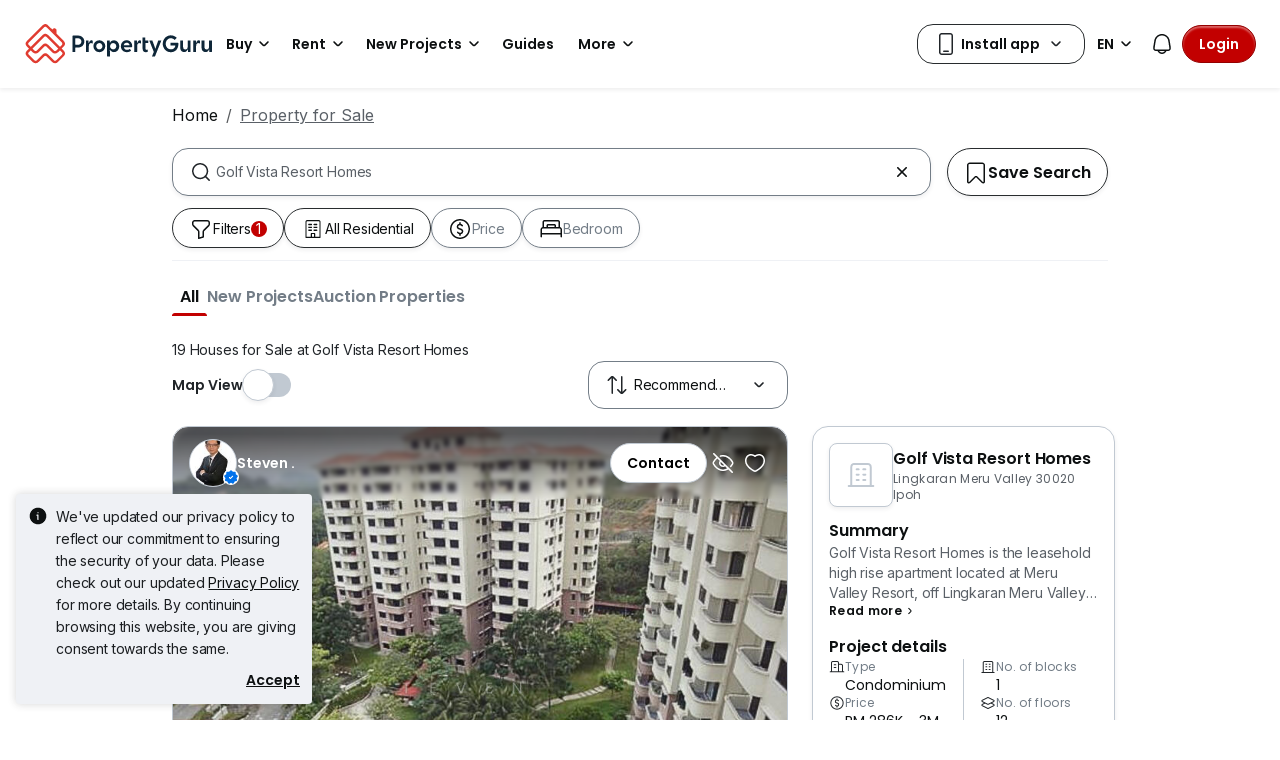

--- FILE ---
content_type: text/html; charset=utf-8
request_url: https://www.google.com/recaptcha/api2/aframe
body_size: 266
content:
<!DOCTYPE HTML><html><head><meta http-equiv="content-type" content="text/html; charset=UTF-8"></head><body><script nonce="-mf4DnaucFj8YKHG_aYvyw">/** Anti-fraud and anti-abuse applications only. See google.com/recaptcha */ try{var clients={'sodar':'https://pagead2.googlesyndication.com/pagead/sodar?'};window.addEventListener("message",function(a){try{if(a.source===window.parent){var b=JSON.parse(a.data);var c=clients[b['id']];if(c){var d=document.createElement('img');d.src=c+b['params']+'&rc='+(localStorage.getItem("rc::a")?sessionStorage.getItem("rc::b"):"");window.document.body.appendChild(d);sessionStorage.setItem("rc::e",parseInt(sessionStorage.getItem("rc::e")||0)+1);localStorage.setItem("rc::h",'1769119019166');}}}catch(b){}});window.parent.postMessage("_grecaptcha_ready", "*");}catch(b){}</script></body></html>

--- FILE ---
content_type: text/javascript
request_url: https://cdn.pgimgs.com/marketplace-web/_next/static/chunks/80e2cc50be4e32bf.js
body_size: 7158
content:
(globalThis.TURBOPACK||(globalThis.TURBOPACK=[])).push(["object"==typeof document?document.currentScript:void 0,568017,e=>{"use strict";var t=e.i(878420),n=e.i(64386),a=e.i(886513),r=e.i(944967),i=e.i(252895);e.i(963889);var o=e.i(810995),l=e.i(739619),u=e.i(828819),s=e.i(356835),c=e.i(138773),d=(0,s.default)("h4");d.displayName="DivStyledAsH4";var f=i.forwardRef(function(e,n){var i=e.className,o=e.bsPrefix,l=e.as,s=void 0===l?d:l,f=(0,a._)(e,["className","bsPrefix","as"]);return o=(0,u.useBootstrapPrefix)(o,"alert-heading"),(0,c.jsx)(s,(0,t._)({ref:n,className:(0,r.default)(i,o)},f))});f.displayName="AlertHeading";var m=e.i(26537),h=i.forwardRef(function(e,n){var i=e.className,o=e.bsPrefix,l=e.as,s=void 0===l?m.default:l,d=(0,a._)(e,["className","bsPrefix","as"]);return o=(0,u.useBootstrapPrefix)(o,"alert-link"),(0,c.jsx)(s,(0,t._)({ref:n,className:(0,r.default)(i,o)},d))});h.displayName="AlertLink";var v=e.i(70735),g=e.i(195278),w=i.forwardRef(function(e,i){var s=(0,o.useUncontrolled)(e,{show:"onClose"}),d=s.bsPrefix,f=s.show,m=void 0===f||f,h=s.closeLabel,w=s.closeVariant,b=s.className,p=s.children,x=s.variant,N=void 0===x?"primary":x,y=s.onClose,k=s.dismissible,E=s.transition,T=void 0===E?v.default:E,D=(0,a._)(s,["bsPrefix","show","closeLabel","closeVariant","className","children","variant","onClose","dismissible","transition"]),M=(0,u.useBootstrapPrefix)(d,"alert"),S=(0,l.default)(function(e){y&&y(!1,e)}),C=!0===T?v.default:T,O=(0,c.jsxs)("div",(0,n._)((0,t._)({role:"alert"},C?void 0:D),{ref:i,className:(0,r.default)(b,M,N&&"".concat(M,"-").concat(N),k&&"".concat(M,"-dismissible")),children:[k&&(0,c.jsx)(g.default,{onClick:S,"aria-label":void 0===h?"Close alert":h,variant:w}),p]}));return C?(0,c.jsx)(C,(0,n._)((0,t._)({unmountOnExit:!0},D),{ref:void 0,in:m,children:O})):m?O:null});w.displayName="Alert";let b=Object.assign(w,{Link:h,Heading:f});e.s(["Alert",0,b],568017)},360946,340146,e=>{"use strict";var t=e.i(530658),n=e.i(86385),a=e.i(948392),r=e.i(630100),i=e.i(252895),o=e.i(568017),l=(0,r.e)((0,a.a)(),1),u={info:"info-circle-o",error:"error-o",warning:"bubble-7-o",success:"check-radio-o",dark:"info-circle-o",light:"info-circle-o"},s=Object.assign(function(e){var a=e.iconName,s=e.variant,c=void 0===s?"info":s,d=e.className,f=e.children,m=e.shouldAutoHide,h=e.autoDimissTime,v=void 0===h?5e3:h,g=e.onClose,w=e.dismissible,b=e.metadata,p=e.closeButtonMeta,x=e.shouldShowIcon,N=(0,r.c)(e,["iconName","variant","className","children","shouldAutoHide","autoDimissTime","onClose","dismissible","metadata","closeButtonMeta","shouldShowIcon"]),y=(0,t._)((0,i.useState)(!0),2),k=y[0],E=y[1],T=null!=a?a:u[c],D=(0,i.useCallback)(function(){E(!1),null==g||g(null,null)},[g]),M=(0,i.useMemo)(function(){return w&&i.default.createElement("div",{className:"alert-close-btn"},i.default.createElement("button",(0,r.a)({type:"button",className:"close-btn-icon","aria-label":"Close alert",onClick:D},p),i.default.createElement(n.a,{iconName:"crossed-small-o"})))},[w,D]);return(0,i.useEffect)(function(){if(k&&m){var e=setTimeout(function(){D()},v);return function(){clearTimeout(e)}}},[k,m,v]),i.default.createElement(o.Alert,(0,r.a)((0,r.a)({show:k,className:(0,l.default)("hui-alert pg-font-body-xs","alert-".concat(c),d),dismissible:!1,onClose:g},b),N),(void 0===x||x)&&T&&i.default.createElement(n.a,{iconName:T,className:(0,l.default)("alert-icon",T)}),i.default.createElement("div",{className:"alert-body"},f),M)},{Heading:function(e){var t=e.children;return i.default.createElement(o.Alert.Heading,{className:"hui-clip-1"},t)},Link:o.Alert.Link});e.s(["a",()=>s],340146),e.s(["Alert",()=>s],360946)},61035,807665,e=>{"use strict";var t=e.i(530658),n=e.i(86385),a=e.i(252895),r=e.i(908123),i=function(e){var t=e.leadingIconName,i=e.leadingElement,o=e.leadingText;return a.default.createElement(a.default.Fragment,null,t||o||i?a.default.createElement(r.InputGroup.Text,{className:"hui-textinput__leading gap-1"},t?a.default.createElement(n.a,{iconName:t}):null,null!=i?i:null,o?a.default.createElement("span",{className:"leading__text"},o):null):null)},o=function(e){var t=e.trailingIconName,i=e.trailingElement,o=e.trailingText,l=e.isClearable,u=e.value,s=e.disabled,c=e.handleOnClickClearable;return a.default.createElement(a.default.Fragment,null,(t||o||i||l)&&a.default.createElement(r.InputGroup.Text,{className:"hui-textinput__trailing gap-1"},o?a.default.createElement("span",{className:"trailing__text"},o):null,l&&u&&!s?a.default.createElement("span",{className:"trailing__clear-button",onClick:c},a.default.createElement(n.a,{iconName:"crossed-small-o"})):null,t?a.default.createElement(n.a,{iconName:t}):null,null!=i?i:null))},l=e.i(530464),u=e.i(527811),s=e.i(948392),c=e.i(630100),d=e.i(829273),f=(0,c.e)((0,s.a)(),1),m=(0,a.forwardRef)(function(e,n){var s=e.className,m=e.metadata,h=(0,c.c)(e,["className","metadata"]),v=h.leadingIconName,g=h.leadingElement,w=h.leadingText,b=h.trailingIconName,p=h.trailingElement,x=h.trailingText,N=h.maxLength,y=h.placeholder,k=h.onInputChange,E=h.hasError,T=h.title,D=h.helpText,M=h.subTitle,S=h.isMultipleLine,C=void 0!==S&&S,O=h.shouldShowCounter,P=void 0!==O&&O,_=h.disableResize,L=h.value,F=h.disabled,B=h.isClearable,H=h.required,Y=h.size,I=h.titleMeta,q=h.subTitleMeta,j=h.onKeyDown,A=(0,c.c)(h,["leadingIconName","leadingElement","leadingText","trailingIconName","trailingElement","trailingText","maxLength","placeholder","onInputChange","hasError","title","helpText","subTitle","isMultipleLine","shouldShowCounter","disableResize","value","disabled","isClearable","required","size","titleMeta","subTitleMeta","onKeyDown"]),z=(0,a.useRef)(null),G=(0,t._)((0,a.useState)(!1),2),R=G[0],W=G[1];(0,a.useImperativeHandle)(n,function(){return z.current});var Q=a.default.createElement(r.InputGroup,(0,c.a)({className:(0,f.default)("hui-textinput__wrapper",Y,{error:E||R},{"hui-textinput--textarea":C})},m),a.default.createElement(i,{leadingIconName:v,leadingElement:g,leadingText:w}),a.default.createElement(d.Form.Control,(0,c.b)((0,c.a)({},A),{ref:z,as:C?"textarea":"input",value:L,onChange:function(e){var t;null==k||k(e.target.value),null==(t=A.onChange)||t.call(A,e)},onFocus:function(e){var t;null==(t=A.onFocus)||t.call(A,e)},onBlur:function(e){var t,n,a="".concat(e.currentTarget.value);if(A.max&&A.max<Number.parseFloat(a)&&(null==k||k(A.max.toString())),A.min&&A.min>Number.parseFloat(a)&&(null==k||k(A.min.toString())),H&&0===a.length){W(!0),null==(t=A.onBlur)||t.call(A,e);return}W(!1),null==(n=A.onBlur)||n.call(A,e)},onKeyDown:j,placeholder:y,disabled:F,maxLength:N,required:!0,className:(0,f.default)((v||w||g)&&"form-control--leading",(b||x||p)&&"form-control--trailing",void 0!==_&&_&&"no-resize")})),a.default.createElement(o,{trailingIconName:b,trailingElement:p,trailingText:x,isClearable:B,disabled:F,value:L,handleOnClickClearable:function(){null==k||k("")}}));return a.default.createElement("div",{className:(0,f.default)("hui-textinput",s)},T&&a.default.createElement(u.a,(0,c.a)((0,c.a)({className:"mb-3",title:T,subTitle:null!=M?M:"",required:H},I),q)),Q,(D||P&&N)&&a.default.createElement("div",{className:"hui-textinput__footer d-flex justify-content-between mt-3 gap-3"},D&&a.default.createElement(l.a,{text:D,variant:E||R?"error":"default"}),P&&N?a.default.createElement("span",{className:(0,f.default)("hui-textinput__counter",(E||R)&&"error")},void 0===L?0:"number"==typeof L?String(L).length:Array.isArray(L)?L.join("").length:L.length,"/",N):null))});m.displayName="TextInput",e.s(["a",()=>m],807665),e.s(["TextInput",()=>m],61035)},383595,(e,t,n)=>{t.exports=function(e){return null===e}},908764,(e,t,n)=>{var a=e.r(249632),r=e.r(350626);t.exports=function(e,t,n){(void 0===n||r(e[t],n))&&(void 0!==n||t in e)||a(e,t,n)}},583755,(e,t,n)=>{var a=e.r(140062),r=e.r(386457);t.exports=function(e){return r(e)&&a(e)}},175756,(e,t,n)=>{t.exports=function(e,t){if(("constructor"!==t||"function"!=typeof e[t])&&"__proto__"!=t)return e[t]}},366207,(e,t,n)=>{var a=e.r(436849),r=e.r(671763);t.exports=function(e){return a(e,r(e))}},288864,(e,t,n)=>{var a=e.r(908764),r=e.r(28725),i=e.r(194032),o=e.r(110754),l=e.r(698607),u=e.r(276199),s=e.r(372797),c=e.r(583755),d=e.r(125581),f=e.r(439043),m=e.r(763377),h=e.r(100515),v=e.r(189082),g=e.r(175756),w=e.r(366207);t.exports=function(e,t,n,b,p,x,N){var y=g(e,n),k=g(t,n),E=N.get(k);if(E)return void a(e,n,E);var T=x?x(y,k,n+"",e,t,N):void 0,D=void 0===T;if(D){var M=s(k),S=!M&&d(k),C=!M&&!S&&v(k);T=k,M||S||C?s(y)?T=y:c(y)?T=o(y):S?(D=!1,T=r(k,!0)):C?(D=!1,T=i(k,!0)):T=[]:h(k)||u(k)?(T=y,u(y)?T=w(y):(!m(y)||f(y))&&(T=l(k))):D=!1}D&&(N.set(k,T),p(T,k,b,x,N),N.delete(k)),a(e,n,T)}},981578,(e,t,n)=>{var a=e.r(407258),r=e.r(908764),i=e.r(533448),o=e.r(288864),l=e.r(763377),u=e.r(671763),s=e.r(175756);t.exports=function e(t,n,c,d,f){t!==n&&i(n,function(i,u){if(f||(f=new a),l(i))o(t,n,u,c,e,d,f);else{var m=d?d(s(t,u),i,u+"",t,n,f):void 0;void 0===m&&(m=i),r(t,u,m)}},u)}},380487,(e,t,n)=>{var a=e.r(3765),r=e.r(253536),i=e.r(724975);t.exports=function(e,t){return i(r(e,t,a),e+"")}},796109,(e,t,n)=>{var a=e.r(380487),r=e.r(278918);t.exports=function(e){return a(function(t,n){var a=-1,i=n.length,o=i>1?n[i-1]:void 0,l=i>2?n[2]:void 0;for(o=e.length>3&&"function"==typeof o?(i--,o):void 0,l&&r(n[0],n[1],l)&&(o=i<3?void 0:o,i=1),t=Object(t);++a<i;){var u=n[a];u&&e(t,u,a,o)}return t})}},333337,(e,t,n)=>{var a=e.r(981578);t.exports=e.r(796109)(function(e,t,n){a(e,t,n)})},484571,707621,e=>{"use strict";var t,n=["MRT Station","BRT Station","BTS Station","Airport Link Station","SRT Station"],a=((t=a||{}).FoundLocation="FoundLocation",t.SearchOption="SearchOption",t.RecentSearch="RecentSearch",t.FoundAgent="FoundAgent",t);e.s(["a",()=>n,"b",()=>a],707621),e.s(["TypeaheadOptionType",()=>a],484571)},871852,e=>{"use strict";var t=e.i(878420),n=e.i(64386),a=e.i(886513),r=e.i(440256),i=e.i(213860),o=e.i(138773),l=(0,r.a)(function(e){return(0,o.jsx)(i.Popover.Body,(0,t._)({className:"d-flex flex-column align-items-start gap-4"},e))},"Body"),u=(0,r.a)(function(e){return(0,o.jsx)(i.Popover.Header,(0,t._)({className:"pt-4 pb-0"},e))},"Header"),s=e.i(185070),c=e.i(227109),d=e.i(467385),f=e.i(252895),m=e.i(944967),h=Object.assign(f.default.forwardRef(function(e,r){var l=e.className,u=e.variant,f=e.children,h=e.closeButton,v=e.closeButtonAutomationId,g=e.handleClose,w=(0,a._)(e,["className","variant","children","closeButton","closeButtonAutomationId","handleClose"]);return(0,o.jsx)(i.Popover,(0,n._)((0,t._)({ref:r,className:(0,m.default)(u,l)},w),{children:(0,o.jsxs)("div",{className:(0,m.default)({"popover-with-close":h}),children:[f,h&&(0,o.jsx)(s.a,{variant:"link","da-id":v,onClick:g,className:"popover-close",children:(0,o.jsx)(c.a,{width:12,src:"https://cdn.pgimgs.com/hive-ui/static/".concat(d.a,"/pg-icons/cancel.svg")})})]})}))}),{Header:u,Body:l});e.s(["a",()=>h],871852)},491636,e=>{"use strict";var t=e.i(105453),n=e.i(51387),a=e.i(804167),r=e.i(192842),i=e.i(70549),o=e.i(878420),l=e.i(64386);function u(e,t){var a,i,o,l,u,s,c,d,f=(0,n.getDefaultOptions)(),m=null!=(d=null!=(c=null!=(s=null!=(u=null==t?void 0:t.weekStartsOn)?u:null==t||null==(i=t.locale)||null==(a=i.options)?void 0:a.weekStartsOn)?s:f.weekStartsOn)?c:null==(l=f.locale)||null==(o=l.options)?void 0:o.weekStartsOn)?d:0,h=(0,r.toDate)(e,null==t?void 0:t.in),v=h.getDay();return h.setDate(h.getDate()-(7*(v<m)+v-m)),h.setHours(0,0,0,0),h}function s(e,t){return u(e,(0,l._)((0,o._)({},t),{weekStartsOn:1}))}var c=e.i(749654);function d(e,t){var n=(0,r.toDate)(e,null==t?void 0:t.in),a=n.getFullYear(),i=(0,c.constructFrom)(n,0);i.setFullYear(a+1,0,4),i.setHours(0,0,0,0);var o=s(i),l=(0,c.constructFrom)(n,0);l.setFullYear(a,0,4),l.setHours(0,0,0,0);var u=s(l);return n.getTime()>=o.getTime()?a+1:n.getTime()>=u.getTime()?a:a-1}function f(e,t){var a,i,o,l,s,d,f,m,h=(0,r.toDate)(e,null==t?void 0:t.in),v=h.getFullYear(),g=(0,n.getDefaultOptions)(),w=null!=(m=null!=(f=null!=(d=null!=(s=null==t?void 0:t.firstWeekContainsDate)?s:null==t||null==(i=t.locale)||null==(a=i.options)?void 0:a.firstWeekContainsDate)?d:g.firstWeekContainsDate)?f:null==(l=g.locale)||null==(o=l.options)?void 0:o.firstWeekContainsDate)?m:1,b=(0,c.constructFrom)((null==t?void 0:t.in)||e,0);b.setFullYear(v+1,0,w),b.setHours(0,0,0,0);var p=u(b,t),x=(0,c.constructFrom)((null==t?void 0:t.in)||e,0);x.setFullYear(v,0,w),x.setHours(0,0,0,0);var N=u(x,t);return+h>=+p?v+1:+h>=+N?v:v-1}function m(e,t){var n=Math.abs(e).toString().padStart(t,"0");return(e<0?"-":"")+n}var h=function(e,t){var n=e.getFullYear(),a=n>0?n:1-n;return m("yy"===t?a%100:a,t.length)},v=function(e,t){var n=e.getMonth();return"M"===t?String(n+1):m(n+1,2)},g=function(e,t){var n=t.length;return m(Math.trunc(e.getMilliseconds()*Math.pow(10,n-3)),t.length)},w={G:function(e,t,n){var a=+(e.getFullYear()>0);switch(t){case"G":case"GG":case"GGG":return n.era(a,{width:"abbreviated"});case"GGGGG":return n.era(a,{width:"narrow"});default:return n.era(a,{width:"wide"})}},y:function(e,t,n){if("yo"===t){var a=e.getFullYear();return n.ordinalNumber(a>0?a:1-a,{unit:"year"})}return h(e,t)},Y:function(e,t,n,a){var r=f(e,a),i=r>0?r:1-r;return"YY"===t?m(i%100,2):"Yo"===t?n.ordinalNumber(i,{unit:"year"}):m(i,t.length)},R:function(e,t){return m(d(e),t.length)},u:function(e,t){return m(e.getFullYear(),t.length)},Q:function(e,t,n){var a=Math.ceil((e.getMonth()+1)/3);switch(t){case"Q":return String(a);case"QQ":return m(a,2);case"Qo":return n.ordinalNumber(a,{unit:"quarter"});case"QQQ":return n.quarter(a,{width:"abbreviated",context:"formatting"});case"QQQQQ":return n.quarter(a,{width:"narrow",context:"formatting"});default:return n.quarter(a,{width:"wide",context:"formatting"})}},q:function(e,t,n){var a=Math.ceil((e.getMonth()+1)/3);switch(t){case"q":return String(a);case"qq":return m(a,2);case"qo":return n.ordinalNumber(a,{unit:"quarter"});case"qqq":return n.quarter(a,{width:"abbreviated",context:"standalone"});case"qqqqq":return n.quarter(a,{width:"narrow",context:"standalone"});default:return n.quarter(a,{width:"wide",context:"standalone"})}},M:function(e,t,n){var a=e.getMonth();switch(t){case"M":case"MM":return v(e,t);case"Mo":return n.ordinalNumber(a+1,{unit:"month"});case"MMM":return n.month(a,{width:"abbreviated",context:"formatting"});case"MMMMM":return n.month(a,{width:"narrow",context:"formatting"});default:return n.month(a,{width:"wide",context:"formatting"})}},L:function(e,t,n){var a=e.getMonth();switch(t){case"L":return String(a+1);case"LL":return m(a+1,2);case"Lo":return n.ordinalNumber(a+1,{unit:"month"});case"LLL":return n.month(a,{width:"abbreviated",context:"standalone"});case"LLLLL":return n.month(a,{width:"narrow",context:"standalone"});default:return n.month(a,{width:"wide",context:"standalone"})}},w:function(e,t,a,o){var l,s,d,h,v,g,w,b,p,x,N,y,k,E=Math.round((u(l=(0,r.toDate)(e,null==o?void 0:o.in),o)-(x=(0,n.getDefaultOptions)(),N=null!=(p=null!=(b=null!=(w=null!=(g=null==o?void 0:o.firstWeekContainsDate)?g:null==o||null==(d=o.locale)||null==(s=d.options)?void 0:s.firstWeekContainsDate)?w:x.firstWeekContainsDate)?b:null==(v=x.locale)||null==(h=v.options)?void 0:h.firstWeekContainsDate)?p:1,y=f(l,o),(k=(0,c.constructFrom)((null==o?void 0:o.in)||l,0)).setFullYear(y,0,N),k.setHours(0,0,0,0),u(k,o)))/i.millisecondsInWeek)+1;return"wo"===t?a.ordinalNumber(E,{unit:"week"}):m(E,t.length)},I:function(e,t,n){var a,o,l,u=Math.round((s(a=(0,r.toDate)(e,void 0))-(o=d(a,void 0),(l=(0,c.constructFrom)(a,0)).setFullYear(o,0,4),l.setHours(0,0,0,0),s(l)))/i.millisecondsInWeek)+1;return"Io"===t?n.ordinalNumber(u,{unit:"week"}):m(u,t.length)},d:function(e,t,n){var a,r;return"do"===t?n.ordinalNumber(e.getDate(),{unit:"date"}):(a=e,r=t,m(a.getDate(),r.length))},D:function(e,t,n){var i,o,l=(i=(0,r.toDate)(e,void 0),(0,a.differenceInCalendarDays)(i,((o=(0,r.toDate)(i,void 0)).setFullYear(o.getFullYear(),0,1),o.setHours(0,0,0,0),o))+1);return"Do"===t?n.ordinalNumber(l,{unit:"dayOfYear"}):m(l,t.length)},E:function(e,t,n){var a=e.getDay();switch(t){case"E":case"EE":case"EEE":return n.day(a,{width:"abbreviated",context:"formatting"});case"EEEEE":return n.day(a,{width:"narrow",context:"formatting"});case"EEEEEE":return n.day(a,{width:"short",context:"formatting"});default:return n.day(a,{width:"wide",context:"formatting"})}},e:function(e,t,n,a){var r=e.getDay(),i=(r-a.weekStartsOn+8)%7||7;switch(t){case"e":return String(i);case"ee":return m(i,2);case"eo":return n.ordinalNumber(i,{unit:"day"});case"eee":return n.day(r,{width:"abbreviated",context:"formatting"});case"eeeee":return n.day(r,{width:"narrow",context:"formatting"});case"eeeeee":return n.day(r,{width:"short",context:"formatting"});default:return n.day(r,{width:"wide",context:"formatting"})}},c:function(e,t,n,a){var r=e.getDay(),i=(r-a.weekStartsOn+8)%7||7;switch(t){case"c":return String(i);case"cc":return m(i,t.length);case"co":return n.ordinalNumber(i,{unit:"day"});case"ccc":return n.day(r,{width:"abbreviated",context:"standalone"});case"ccccc":return n.day(r,{width:"narrow",context:"standalone"});case"cccccc":return n.day(r,{width:"short",context:"standalone"});default:return n.day(r,{width:"wide",context:"standalone"})}},i:function(e,t,n){var a=e.getDay(),r=0===a?7:a;switch(t){case"i":return String(r);case"ii":return m(r,t.length);case"io":return n.ordinalNumber(r,{unit:"day"});case"iii":return n.day(a,{width:"abbreviated",context:"formatting"});case"iiiii":return n.day(a,{width:"narrow",context:"formatting"});case"iiiiii":return n.day(a,{width:"short",context:"formatting"});default:return n.day(a,{width:"wide",context:"formatting"})}},a:function(e,t,n){var a=e.getHours()/12>=1?"pm":"am";switch(t){case"a":case"aa":return n.dayPeriod(a,{width:"abbreviated",context:"formatting"});case"aaa":return n.dayPeriod(a,{width:"abbreviated",context:"formatting"}).toLowerCase();case"aaaaa":return n.dayPeriod(a,{width:"narrow",context:"formatting"});default:return n.dayPeriod(a,{width:"wide",context:"formatting"})}},b:function(e,t,n){var a,r=e.getHours();switch(a=12===r?"noon":0===r?"midnight":r/12>=1?"pm":"am",t){case"b":case"bb":return n.dayPeriod(a,{width:"abbreviated",context:"formatting"});case"bbb":return n.dayPeriod(a,{width:"abbreviated",context:"formatting"}).toLowerCase();case"bbbbb":return n.dayPeriod(a,{width:"narrow",context:"formatting"});default:return n.dayPeriod(a,{width:"wide",context:"formatting"})}},B:function(e,t,n){var a,r=e.getHours();switch(a=r>=17?"evening":r>=12?"afternoon":r>=4?"morning":"night",t){case"B":case"BB":case"BBB":return n.dayPeriod(a,{width:"abbreviated",context:"formatting"});case"BBBBB":return n.dayPeriod(a,{width:"narrow",context:"formatting"});default:return n.dayPeriod(a,{width:"wide",context:"formatting"})}},h:function(e,t,n){if("ho"===t){var a,r,i=e.getHours()%12;return 0===i&&(i=12),n.ordinalNumber(i,{unit:"hour"})}return a=e,r=t,m(a.getHours()%12||12,r.length)},H:function(e,t,n){var a,r;return"Ho"===t?n.ordinalNumber(e.getHours(),{unit:"hour"}):(a=e,r=t,m(a.getHours(),r.length))},K:function(e,t,n){var a=e.getHours()%12;return"Ko"===t?n.ordinalNumber(a,{unit:"hour"}):m(a,t.length)},k:function(e,t,n){var a=e.getHours();return(0===a&&(a=24),"ko"===t)?n.ordinalNumber(a,{unit:"hour"}):m(a,t.length)},m:function(e,t,n){var a,r;return"mo"===t?n.ordinalNumber(e.getMinutes(),{unit:"minute"}):(a=e,r=t,m(a.getMinutes(),r.length))},s:function(e,t,n){var a,r;return"so"===t?n.ordinalNumber(e.getSeconds(),{unit:"second"}):(a=e,r=t,m(a.getSeconds(),r.length))},S:function(e,t){return g(e,t)},X:function(e,t,n){var a=e.getTimezoneOffset();if(0===a)return"Z";switch(t){case"X":return p(a);case"XXXX":case"XX":return x(a);default:return x(a,":")}},x:function(e,t,n){var a=e.getTimezoneOffset();switch(t){case"x":return p(a);case"xxxx":case"xx":return x(a);default:return x(a,":")}},O:function(e,t,n){var a=e.getTimezoneOffset();switch(t){case"O":case"OO":case"OOO":return"GMT"+b(a,":");default:return"GMT"+x(a,":")}},z:function(e,t,n){var a=e.getTimezoneOffset();switch(t){case"z":case"zz":case"zzz":return"GMT"+b(a,":");default:return"GMT"+x(a,":")}},t:function(e,t,n){return m(Math.trunc(e/1e3),t.length)},T:function(e,t,n){return m(+e,t.length)}};function b(e){var t=arguments.length>1&&void 0!==arguments[1]?arguments[1]:"",n=e>0?"-":"+",a=Math.abs(e),r=Math.trunc(a/60),i=a%60;return 0===i?n+String(r):n+String(r)+t+m(i,2)}function p(e,t){return e%60==0?(e>0?"-":"+")+m(Math.abs(e)/60,2):x(e,t)}function x(e){var t=arguments.length>1&&void 0!==arguments[1]?arguments[1]:"",n=Math.abs(e);return(e>0?"-":"+")+m(Math.trunc(n/60),2)+t+m(n%60,2)}var N=function(e,t){switch(e){case"P":return t.date({width:"short"});case"PP":return t.date({width:"medium"});case"PPP":return t.date({width:"long"});default:return t.date({width:"full"})}},y=function(e,t){switch(e){case"p":return t.time({width:"short"});case"pp":return t.time({width:"medium"});case"ppp":return t.time({width:"long"});default:return t.time({width:"full"})}},k={p:y,P:function(e,t){var n,a=e.match(/(P+)(p+)?/)||[],r=a[1],i=a[2];if(!i)return N(e,t);switch(r){case"P":n=t.dateTime({width:"short"});break;case"PP":n=t.dateTime({width:"medium"});break;case"PPP":n=t.dateTime({width:"long"});break;default:n=t.dateTime({width:"full"})}return n.replace("{{date}}",N(r,t)).replace("{{time}}",y(i,t))}},E=/^D+$/,T=/^Y+$/,D=["D","DD","YY","YYYY"],M=e.i(167626),S=e.i(119468),C=/[yYQqMLwIdDecihHKkms]o|(\w)\1*|''|'(''|[^'])+('|$)|./g,O=/P+p+|P+|p+|''|'(''|[^'])+('|$)|./g,P=/^'([^]*?)'?$/,_=/''/g,L=/[a-zA-Z]/;function F(e,a,i){var o,l,u,s,c,d,f,m,h,v,g,b,p,x,N,y,F,B,H=(0,n.getDefaultOptions)(),Y=null!=(v=null!=(h=null==i?void 0:i.locale)?h:H.locale)?v:t.defaultLocale,I=null!=(x=null!=(p=null!=(b=null!=(g=null==i?void 0:i.firstWeekContainsDate)?g:null==i||null==(l=i.locale)||null==(o=l.options)?void 0:o.firstWeekContainsDate)?b:H.firstWeekContainsDate)?p:null==(s=H.locale)||null==(u=s.options)?void 0:u.firstWeekContainsDate)?x:1,q=null!=(B=null!=(F=null!=(y=null!=(N=null==i?void 0:i.weekStartsOn)?N:null==i||null==(d=i.locale)||null==(c=d.options)?void 0:c.weekStartsOn)?y:H.weekStartsOn)?F:null==(m=H.locale)||null==(f=m.options)?void 0:f.weekStartsOn)?B:0,j=(0,r.toDate)(e,null==i?void 0:i.in);if(!(0,M._)(j,Date)&&((void 0===j?"undefined":(0,S._)(j))!=="object"||"[object Date]"!==Object.prototype.toString.call(j))&&"number"!=typeof j||isNaN(+(0,r.toDate)(j)))throw RangeError("Invalid time value");var A=a.match(O).map(function(e){var t=e[0];return"p"===t||"P"===t?(0,k[t])(e,Y.formatLong):e}).join("").match(C).map(function(e){if("''"===e)return{isToken:!1,value:"'"};var t,n,a=e[0];if("'"===a){return{isToken:!1,value:(n=(t=e).match(P))?n[1].replace(_,"'"):t}}if(w[a])return{isToken:!0,value:e};if(a.match(L))throw RangeError("Format string contains an unescaped latin alphabet character `"+a+"`");return{isToken:!1,value:e}});Y.localize.preprocessor&&(A=Y.localize.preprocessor(j,A));var z={firstWeekContainsDate:I,weekStartsOn:q,locale:Y};return A.map(function(t){if(!t.isToken)return t.value;var n=t.value;return(!(null==i?void 0:i.useAdditionalWeekYearTokens)&&T.test(n)||!(null==i?void 0:i.useAdditionalDayOfYearTokens)&&E.test(n))&&function(e,t,n){var a,r,i,o,l=(a=e,r=t,i=n,o="Y"===a[0]?"years":"days of the month","Use `".concat(a.toLowerCase(),"` instead of `").concat(a,"` (in `").concat(r,"`) for formatting ").concat(o," to the input `").concat(i,"`; see: https://github.com/date-fns/date-fns/blob/master/docs/unicodeTokens.md"));if(console.warn(l),D.includes(e))throw RangeError(l)}(n,a,String(e)),(0,w[n[0]])(j,n,Y.localize,z)}).join("")}e.s(["format",()=>F],491636)}]);

//# sourceMappingURL=f2cd65952b10b12f.js.map

--- FILE ---
content_type: application/javascript; charset=utf-8
request_url: https://fundingchoicesmessages.google.com/f/AGSKWxUFfpXl15gFakmAqHLeDhysBI4bdT3Li4nhWM2bOy7aLEsdVAl0T4vS_4MNMsrzaEuc_6e9mxfB7PTN8y0Ocvqz2hDOXwngSH6BnMspKaLrxVuS_NN0fVJTMvpiMqzN5Eu6kX7lmQEe-WGJTsrfXRZtsOiRSRgrEUIOurFl482NWrm6UcjA5hnEpH5u/_/advertisementmapping._400x68./adrot_/sponsored_listings.?idaffiliation=
body_size: -1287
content:
window['9b95fd18-6b85-4ccc-bed9-d0124778d969'] = true;

--- FILE ---
content_type: text/javascript
request_url: https://cdn.pgimgs.com/marketplace-web/_next/static/chunks/76c7ab04d45acfeb.js
body_size: 21586
content:
(globalThis.TURBOPACK||(globalThis.TURBOPACK=[])).push(["object"==typeof document?document.currentScript:void 0,887602,(e,t,n)=>{"use strict";var r=e.r(365738);function a(e){if("function"!=typeof WeakMap)return null;var t=new WeakMap,n=new WeakMap;return(a=function(e){return e?n:t})(e)}n._=function(e,t){if(!t&&e&&e.__esModule)return e;if(null===e||(void 0===e?"undefined":r._(e))!=="object"&&"function"!=typeof e)return{default:e};var n=a(t);if(n&&n.has(e))return n.get(e);var i={__proto__:null},o=Object.defineProperty&&Object.getOwnPropertyDescriptor;for(var s in e)if("default"!==s&&Object.prototype.hasOwnProperty.call(e,s)){var c=o?Object.getOwnPropertyDescriptor(e,s):null;c&&(c.get||c.set)?Object.defineProperty(i,s,c):i[s]=e[s]}return i.default=e,n&&n.set(e,i),i}},696899,(e,t,n)=>{"use strict";Object.defineProperty(n,"__esModule",{value:!0}),Object.defineProperty(n,"HeadManagerContext",{enumerable:!0,get:function(){return r}});var r=e.r(2879)._(e.r(252895)).default.createContext({})},851444,(e,t,n)=>{"use strict";Object.defineProperty(n,"__esModule",{value:!0}),Object.defineProperty(n,"warnOnce",{enumerable:!0,get:function(){return r}});var r=function(e){}},975409,e=>{"use strict";var t=e.i(399579),n={},r=(0,t.a)(function(e,t){n[e]=t},"setStaticAdwordsData");e.s(["a",()=>n,"b",()=>r])},797050,e=>{"use strict";var t=e.i(399579),n={trackPageView:(0,t.a)(function(){window.obApi&&window.obApi("track","PAGE_VIEW")},"trackPageView"),trackEvent:(0,t.a)(function(e){window.fbq&&window.obApi("track",e)},"trackEvent")};e.s(["a",()=>n])},761820,e=>{"use strict";var t=e.i(79720);e.s(["setStaticCustomDimension",()=>t.d])},538941,486789,e=>{"use strict";var t=e.i(834988),n=e.i(749890),r=e.i(118323);let a=function(e,a,i){void 0===i&&(i={});var o=i.enable,s=void 0===o||o,c=(0,t.default)(a);(0,r.default)(function(){if(s){var t=(0,n.getTargetElement)(i.target,window);if(null==t?void 0:t.addEventListener){var r=function(e){return c.current(e)},a=Array.isArray(e)?e:[e];return a.forEach(function(e){t.addEventListener(e,r,{capture:i.capture,once:i.once,passive:i.passive})}),function(){a.forEach(function(e){t.removeEventListener(e,r,{capture:i.capture})})}}}},[e,i.capture,i.once,i.passive,s],i.target)};e.s(["default",0,a],486789),e.s(["useEventListener",0,a],538941)},379229,320270,e=>{"use strict";var t,n=e.i(297083),r=e.i(817556),a=e.i(790080),i=e.i(399579),o=!1,s=(0,i.a)(function(){return(0,n._)(function(){return(0,r._)(this,function(n){switch(n.label){case 0:if(t)return[3,2];return[4,e.A(568425)];case 1:t=n.sent(),n.label=2;case 2:return[2,t]}})})()},"getBrazeInstance"),c=(0,i.a)(function(){return(0,n._)(function(){var e,t;return(0,r._)(this,function(n){return t=5,[2,new Promise(function(n){o&&n(!0),e=setInterval(function(){o&&(clearInterval(e),n(!0)),t>0?t-=1:(clearInterval(e),n(!1))},500)})]})})()},"waitForInitialized"),l=(0,i.a)(function(e){t=e,o=!0},"setBrazeInstance"),u=(0,i.a)(function(e,t){return(0,n._)(function(){var n;return(0,r._)(this,function(r){switch(r.label){case 0:if(!(!e||!t))return[3,1];return n=!1,[3,3];case 1:return[4,s()];case 2:n=o=r.sent().initialize(e,{baseUrl:t}),r.label=3;case 3:return[2,n]}})})()},"initialize"),d=(0,i.a)(function(e,t){return(0,n._)(function(){var n,i;return(0,r._)(this,function(r){switch(r.label){case 0:return[4,s()];case 1:return i=r.sent(),t&&e&&!a.c.getItem("isSetBrazeAlias")&&(null==(n=i.getUser())||n.addAlias(t,"".concat(e,"_anonymous_id")),a.c.setItem("isSetBrazeAlias","true")),[2]}})})()},"setAlias"),f={initialize:u,waitForInitialized:c,getBrazeInstance:s,setAlias:d,setBrazeInstance:l};e.s(["a",()=>s,"b",()=>c,"c",()=>l,"d",()=>u,"e",()=>d,"f",()=>f],379229),e.s([],320270)},985322,79720,e=>{"use strict";var t=e.i(399579),n={},r={},a={},i=(0,t.a)(function(e,t){n[e]=t},"setStaticCustomDimension"),o=(0,t.a)(function(e,t){r[e]=t},"setStaticEcommerceData"),s=(0,t.a)(function(e){a=e},"setPageViewDimension20");e.s(["a",()=>n,"b",()=>r,"c",()=>a,"d",()=>i,"e",()=>o,"f",()=>s],79720),e.s([],985322)},726973,e=>{"use strict";var t,n,r=((t=r||{}).PAGEVIEW="pageview",t.ECOMMERCE="ecommerce",t.EVENT="event",t),a=((n=a||{}).ANONYMOUS_IDENTIFIED="isSegmentIdentified",n.LOGIN_IDENTIFIED="isSegmentLoginIdentified",n.IS_BRAZE_ALIAS_SET="isSetBrazeAlias",n);e.s(["a",()=>r,"b",()=>"10000","c",()=>a])},681969,e=>{"use strict";e.i(726973),e.i(399579),e.s([])},719936,e=>{"use strict";var t=e.i(878420),n=e.i(726973),r=e.i(399579),a="",i={initialize:(0,r.a)(function(e){a=e},"initialize"),trackEvent:(0,r.a)(function(e){window.dotq=window.dotq||[],window.dotq.push({projectId:n.b,properties:{pixelId:a,qstrings:(0,t._)({},e)}})},"trackEvent")};e.s(["a",()=>i])},409645,182843,25244,e=>{"use strict";var t=e.i(721281),n=e.i(167626),r=e.i(878420),a=e.i(64386),i=e.i(886513),o=e.i(346715),s=e.i(119468),c=e.i(408880),l="__pgAnalytics:tests:trace";function u(){try{if(!window.localStorage)return;window.localStorage.removeItem(l)}catch(e){}}function d(){try{if(!window.localStorage)return[];var e=window.localStorage.getItem(l);if(!e||"null"===e)return[];var t=JSON.parse(e);if(!Array.isArray(t))return[];return t}catch(e){return[]}}function f(e){try{if(!window.localStorage)return;var t=JSON.stringify(e);window.localStorage.setItem(l,t)}catch(e){u()}}function p(e,t,n){for(var r in t){if(!(r in e))return{isSuccess:!1,error:Error("Key '".concat(r,"' not found in trace data"))};var a=t[r],i=e[r];if(null==n?void 0:n.shouldPartialMatchObjectArray){var o=function e(t,n){if(null==t||(void 0===t?"undefined":(0,s._)(t))!=="object"||(void 0===n?"undefined":(0,s._)(n))!=="object")return{isSuccess:t===n};if(Array.isArray(t))return function(t,n){if(!Array.isArray(n))return{isSuccess:!1,error:"Expected array but got non-array"};var r=!0,a=!1,i=void 0;try{for(var o,l=t[Symbol.iterator]();!(r=(o=l.next()).done);r=!0){var u=o.value;if(!function(t,n){return n.some(function(n){return(void 0===t?"undefined":(0,s._)(t))==="object"&&null!==t?e(t,n).isSuccess:(0,c.default)(t,n)})}(u,n))return{isSuccess:!1,error:"Array element ".concat(JSON.stringify(u)," not found in source array")}}}catch(e){a=!0,i=e}finally{try{r||null==l.return||l.return()}finally{if(a)throw i}}return{isSuccess:!0}}(t,n);if((void 0===t?"undefined":(0,s._)(t))==="object"&&(void 0===n?"undefined":(0,s._)(n))==="object"){for(var r in t){if(!(r in n))return{isSuccess:!1,error:"Property '".concat(r,"' not found in source object")};var a=e(t[r],n[r]);if(!a.isSuccess)return a}return{isSuccess:!0}}return{isSuccess:(0,c.default)(t,n)}}(a,i);if(!o.isSuccess){var l,u=null!=(l=o.error)?l:"Expected ".concat(JSON.stringify(a)," but got ").concat(JSON.stringify(i));return{isSuccess:!1,error:Error("Value mismatch for key '".concat(r,"'. ").concat(u))}}}else if(!(0,c.default)(a,i))return{isSuccess:!1,error:Error("Value mismatch for key '".concat(r,"'. Expected ").concat(JSON.stringify(a)," but got ").concat(JSON.stringify(i)))}}return{isSuccess:!0}}function y(e,t){if(!e.length)return{isSuccess:!0};if(!(null==(d=globalThis.__pgAnalytics.tests)?void 0:d.trace.length))return{isSuccess:!1,error:Error("No trace data to validate against")};(null==t?void 0:t.shouldClearTestedTrace)&&globalThis.__pgAnalytics.tests&&(globalThis.__pgAnalytics.tests.trace=globalThis.__pgAnalytics.tests.trace.filter(function(e){return!e.__isTested}),f(globalThis.__pgAnalytics.tests.trace));for(var n=null==(y=globalThis.__pgAnalytics.tests)?void 0:y.trace.filter(function(e){return!e.__isTested}),i=[],o=0;o<e.length;o++){var s=e[o],c=function(e,t,n){var r=0,a=[],i=!1,o=!0,s=!1,c=void 0;try{for(var l,u=t[Symbol.iterator]();!(o=(l=u.next()).done);o=!0){var d=l.value;p(d,e,n).isSuccess&&(r++,i=!0,a.push(d))}}catch(e){s=!0,c=e}finally{try{o||null==u.return||u.return()}finally{if(s)throw c}}return{matchCount:r,matchedEvents:a,hasFoundMatch:i}}(s,n,t),l=c.matchCount,u=c.matchedEvents;if(c.hasFoundMatch)i.push((0,r._)({test:s,count:l},(null==t?void 0:t.shouldReturnList)&&{matchedEvents:u}));else{var d,y,g,v=function(e,t,n){if(n.testIndex>=t.length)return{isSuccess:!1,error:Error("Not enough trace data. Expected ".concat(n.testIndex+1," items but got ").concat(t.length))};var r=t[n.testIndex],a=p(r,e,n);return a.isSuccess?{isSuccess:!0,matchCount:1,matchedEvents:[r]}:a}(s,n,(0,a._)((0,r._)({},t),{testIndex:o}));i.push((0,r._)({test:s,count:null!=(g=v.matchCount)?g:0,error:v.error},(null==t?void 0:t.shouldReturnList)&&{matchedEvents:v.matchedEvents}))}}return{isSuccess:i.every(function(e){return e.count>0}),result:i}}e.s(["TRACE_LIFETIME_MILLISECONDS",()=>36e5,"clearTraceFromLocalStorage",()=>u,"loadTraceFromLocalStorage",()=>d,"saveTraceToLocalStorage",()=>f,"validateTests",()=>y],182843);var g=e.i(97429),v={globalState:{},strictMode:!1,data:{},isReady:!1,callbacks:[],executedCallbacks:new Set,initCallbacks:[],tests:null};function h(){return{trace:d(),add:function(e){var t=globalThis.__pgAnalytics.tests.trace.filter(function(e){return e.__timestamp&&new Date(e.__timestamp).getTime()>Date.now()-36e5});t.push((0,a._)((0,r._)({},e),{__timestamp:new Date().toISOString()})),globalThis.__pgAnalytics.tests.trace=t,f(globalThis.__pgAnalytics.tests.trace)},clear:function(){globalThis.__pgAnalytics.tests.trace=[],f([])},removeAt:function(e){e<0&&(e=globalThis.__pgAnalytics.tests.trace.length+e),e>=0&&e<globalThis.__pgAnalytics.tests.trace.length?(globalThis.__pgAnalytics.tests.trace.splice(e,1),f(globalThis.__pgAnalytics.tests.trace)):console.warn("Index ".concat(e," is out of bounds for trace array"))},validate:function(e,t){try{return y(e,t)}catch(e){return{isSuccess:!1,error:(0,n._)(e,Error)?e:Error("Unknown error during validation")}}}}}function m(){globalThis.__pgAnalytics&&(globalThis.__pgAnalytics.tests=h())}function _(){return globalThis.__pgAnalytics}function b(){return _().strictMode}function E(e,t){var r=arguments.length>2&&void 0!==arguments[2]&&arguments[2];try{return t.parse(e),{isValid:!0}}catch(e){if((0,n._)(e,g.z.ZodError))return console.warn("Validation errors:",e.format()),{isValid:!1,error:e};return r&&console.error("Unexpected validation error:",e),{isValid:!1,error:(0,n._)(e,g.z.ZodError)?e:void 0}}}function A(e,t){var n=arguments.length>2&&void 0!==arguments[2]&&arguments[2],r=E(e,t,n),a=r.isValid,i=r.error;if(!a&&b()&&i)throw i;return a}function O(e,t){var n,i,s,c,l;if(l=d(),globalThis.__pgAnalytics=(0,a._)((0,r._)({},v),{globalState:null!=(c=null==(n=globalThis.__pgAnalytics)?void 0:n.globalState)?c:{},tests:(null==(s=globalThis)||null==(i=s.__pgAnalytics)?void 0:i.tests)?(0,a._)((0,r._)({},h()),{trace:l}):null}),_().strictMode=e,globalThis.globalParamsSchema=t,globalThis.__pgAnalyticsInitCallbacks&&globalThis.__pgAnalyticsInitCallbacks.length>0){var u,f=_();f.initCallbacks||(f.initCallbacks=[]),(u=f.initCallbacks).push.apply(u,(0,o._)(globalThis.__pgAnalyticsInitCallbacks)),globalThis.__pgAnalyticsInitCallbacks=[]}!function(){var e=_();if(!e)return console.error("Analytics state not initialized");if(e.initCallbacks||(e.initCallbacks=[]),e.initCallbacks.length>0){var t=(0,o._)(e.initCallbacks);e.initCallbacks=[],t.forEach(function(e){if(!globalThis.__pgAnalyticsExecutedInitCallbacks.has(e))try{globalThis.__pgAnalyticsExecutedInitCallbacks.add(e),e()}catch(e){console.error("Error executing initialization callback:",e)}})}}()}function T(e,i,o){i&&((0,n._)(i,g.z.ZodObject)?A(e,i.partial()):A(e,i)),o?_().data=(0,a._)((0,r._)({},_().data),(0,t._)({},o,e)):_().data=(0,r._)({},_().data,e)}function w(e,n,i){var s,c,l,u;n&&A(e,n),i?_().globalState=(0,a._)((0,r._)({},_().globalState),(0,t._)({},i,e)):_().globalState=(0,r._)({},_().globalState,e),s=_().globalState,l=(c=globalThis.globalParamsSchema)?E(s,c).isValid:(console.error("Global params schema not found"),!1),u=_(),l?(u.isReady=!0,function(){var e=_();if(e.callbacks&&e.callbacks.length>0){var t=(0,o._)(e.callbacks);e.callbacks=[],t.forEach(function(t){if(!e.executedCallbacks.has(t))try{e.executedCallbacks.add(t),t()}catch(e){console.error("Error executing callback:",e)}})}}()):u.isReady=!1}function S(e){var t=arguments.length>1&&void 0!==arguments[1]?arguments[1]:{},o=arguments.length>2&&void 0!==arguments[2]?arguments[2]:[];try{var c=function(){var e=arguments.length>0&&void 0!==arguments[0]?arguments[0]:{},t=arguments.length>1&&void 0!==arguments[1]?arguments[1]:[],n=(l=_(),function e(t){var n=Object.getOwnPropertyNames(t),r=!0,a=!1,i=void 0;try{for(var o,c=n[Symbol.iterator]();!(r=(o=c.next()).done);r=!0){var l=t[o.value];l&&(void 0===l?"undefined":(0,s._)(l))==="object"&&!Object.isFrozen(l)&&e(l)}}catch(e){a=!0,i=e}finally{try{r||null==c.return||c.return()}finally{if(a)throw i}}return Object.freeze(t)}({globalState:(0,r._)({},l.globalState),strictMode:l.strictMode,data:(0,r._)({},l.data)})),a={};Object.assign(a,n.globalState);var i=!0,o=!1,c=void 0;try{for(var l,u,d=t[Symbol.iterator]();!(i=(u=d.next()).done);i=!0){var f=u.value;if(void 0===n.data[f]){var p='Property "'.concat(f,'" not found in analytics data');if(console.error(p),b())throw Error(p);continue}if("object"===(0,s._)(n.data[f])&&null!==n.data[f])Object.assign(a,n.data[f]);else{var y='Property "'.concat(f,'" in analytics data is not an object and cannot be spread');if(console.error(y),b())throw Error(y)}}}catch(e){o=!0,c=e}finally{try{i||null==d.return||d.return()}finally{if(o)throw c}}return Object.assign(a,e),a}(t,o);A(c,e,!0);var l=c=function(e,t){if(e.eventName&&"string"==typeof e.eventName)return e;if((0,n._)(t,g.z.ZodObject)&&"eventName"in t.shape)try{var i=t.shape.eventName.parse(void 0);if(i)return(0,a._)((0,r._)({},e),{eventName:i})}catch(e){console.error("Failed to get eventName from schema:",e)}throw Error("Event name is required and must be a string")}(c,e);if(console.log("Sending payload:",l),window.analytics){var u,d=l.eventName,f=(0,i._)(l,["eventName"]);null==(u=window.__pgAnalytics.tests)||u.add(l),window.analytics.track(d,f)}}catch(e){if(console.error("Error triggering event:",e),b()||(0,n._)(e,Error)&&e.message.includes("Event name is required"))throw e}}function I(e,t,n){if(window.analytics){var a=(0,r._)({},n,_().globalState);a.pageType&&delete a.pageType,window.analytics.page(e,t,a)}}function N(){var e;return(null==(e=_())?void 0:e.isReady)||!1}function P(e){var t=_();if(!t)return console.error("Analytics state not initialized"),function(){};if(t.executedCallbacks.has(e))return function(){};if(t.isReady){try{t.executedCallbacks.add(e),e()}catch(e){console.error("Error executing callback:",e)}return function(){t.executedCallbacks.delete(e)}}return t.callbacks.push(e),function(){var n=t.callbacks.indexOf(e);-1!==n&&t.callbacks.splice(n,1),t.executedCallbacks.delete(e)}}function C(e){if(globalThis.__pgAnalyticsExecutedInitCallbacks.has(e))return function(){};if(globalThis.globalParamsSchema){try{globalThis.__pgAnalyticsExecutedInitCallbacks.add(e),e()}catch(e){console.error("Error executing initialization callback:",e)}return function(){globalThis.__pgAnalyticsExecutedInitCallbacks.delete(e)}}return globalThis.__pgAnalyticsInitCallbacks.push(e),function(){var t=globalThis.__pgAnalyticsInitCallbacks.indexOf(e);-1!==t&&globalThis.__pgAnalyticsInitCallbacks.splice(t,1)}}"__pgAnalyticsInitCallbacks"in globalThis||(globalThis.__pgAnalyticsInitCallbacks=[],globalThis.__pgAnalyticsExecutedInitCallbacks=new Set),"__pgAnalytics"in globalThis||(globalThis.__pgAnalytics=v),e.s(["enableTestsUtility",()=>m,"initializeAnalytics",()=>O,"isAnalyticsReady",()=>N,"onAnalyticsInitialize",()=>C,"onAnalyticsReady",()=>P,"setAnalyticsData",()=>T,"setAnalyticsGlobalData",()=>w,"triggerEvent",()=>S,"triggerPageViewEvent",()=>I],409645);var k=e.i(324128),R=g.z.object({city:g.z.string().describe("City of the user").optional(),country:g.z.string(),experiment:g.z.string().describe("Experiment variant that user is assigned to.").optional(),gaClientId:g.z.string().optional(),gaSessionId:g.z.string().describe("Google Analytics session ID").optional(),gaSessionNumber:g.z.string().describe("Google Analytics session number").optional(),intentType:g.z.string().describe("Intent of user, whether Sale or Rent or Sell. Please make sure the value is in the same format with type so we can do th filtering in report").optional(),isSymbiosis:g.z.boolean().describe("If the event is implement on symbiosis page or not"),memberType:g.z.nativeEnum(k.ConsumerWebTrackingPlanMemberType).describe("Member type of user, such as Guest, Consumer, Agent."),pageRefererType:g.z.string().describe("Previous page type such as Listing Search, Homepage, etc").optional(),pageType:g.z.string().describe("Page type such as Listing Detail, Listing Search, Project Listing Detail"),platform:g.z.nativeEnum(k.ConsumerWebTrackingPlanPlatform).describe("The platform that user is using, such as desktop, mobile_web, etc."),subPageType:g.z.string().describe("Sub page type").optional(),umstId:g.z.string().describe("umstId of the user").optional()});e.s(["CommonConsumerWebTrackingPlanSchema",()=>R],25244)},790080,e=>{"use strict";var t=e.i(119468),n=e.i(963082),r=e.i(399579),a=(0,r.a)(function(){return"u">(0,t._)(window)},"isBrowser");(0,r.a)(function(){return a()&&window.innerWidth<n.e.SM},"isMobile"),(0,r.a)(function(e){try{return new URL(e),!0}catch(e){return!1}},"isValidUrl");var i={getItem:(0,r.a)(function(e){var t=arguments.length>1&&void 0!==arguments[1]?arguments[1]:"localStorage";return a()?window[t].getItem(e):""},"getItem"),setItem:(0,r.a)(function(e,t){var n=arguments.length>2&&void 0!==arguments[2]?arguments[2]:"localStorage";a()&&window[n].setItem(e,t)},"setItem"),removeItem:(0,r.a)(function(e){var t=arguments.length>1&&void 0!==arguments[1]?arguments[1]:"localStorage";a()&&window[t].removeItem(e)},"removeItem")};e.s(["c",()=>i])},95823,e=>{"use strict";var t,n,r,a=e.i(705875),a=a;let i="undefined"!=typeof crypto&&crypto.randomUUID&&crypto.randomUUID.bind(crypto);var o=new Uint8Array(16);e.i(357554);for(var s=[],c=0;c<256;++c)s.push((c+256).toString(16).slice(1));let l=function(e,t,n){if(i&&!t&&!e)return i();var a,c,l,u=null!=(l=null!=(c=(e=e||{}).random)?c:null==(a=e.rng)?void 0:a.call(e))?l:function(){if(!r){if("undefined"==typeof crypto||!crypto.getRandomValues)throw Error("crypto.getRandomValues() not supported. See https://github.com/uuidjs/uuid#getrandomvalues-not-supported");r=crypto.getRandomValues.bind(crypto)}return r(o)}();if(u.length<16)throw Error("Random bytes length must be >= 16");if(u[6]=15&u[6]|64,u[8]=63&u[8]|128,t){if((n=n||0)<0||n+16>t.length)throw RangeError("UUID byte range ".concat(n,":").concat(n+15," is out of buffer bounds"));for(var d=0;d<16;++d)t[n+d]=u[d];return t}return function(e){var t=arguments.length>1&&void 0!==arguments[1]?arguments[1]:0;return(s[e[t+0]]+s[e[t+1]]+s[e[t+2]]+s[e[t+3]]+"-"+s[e[t+4]]+s[e[t+5]]+"-"+s[e[t+6]]+s[e[t+7]]+"-"+s[e[t+8]]+s[e[t+9]]+"-"+s[e[t+10]]+s[e[t+11]]+s[e[t+12]]+s[e[t+13]]+s[e[t+14]]+s[e[t+15]]).toLowerCase()}(u)};(t={}).PGUTID="pgutid",t.UMSTID="umstid";var u=((n=u||{}).local="localStorage",n.session="sessionStorage",n),d=function(){return!0},f=function(e){var t=arguments.length>1&&void 0!==arguments[1]?arguments[1]:"localStorage";return d()?window[t].getItem(e):"TURBOPACK unreachable"},p=function(e,t){var n=arguments.length>2&&void 0!==arguments[2]?arguments[2]:"localStorage";d()&&window[n].setItem(e,t)},y=function(e){return f(e)},g=function(e,t){p(e,t)},v=function(e){var t=e.pgutid;return t&&(0,a.i)(t)?t:l()},h=function(e){if(googletag){var t=function(e){googletag.cmd.push(function(){googletag.pubads().setPublisherProvidedId(e)})};if(e&&"string"==typeof e)t(e);else{var n=y("umstid"),r=y("pgutid"),a=n||r;a&&t(a)}}};e.s(["getPgutid",()=>v,"getUserIdFromStorage",()=>y,"sendUserIdToGAM",()=>h,"setUserIdToStorage",()=>g],95823)},462866,(e,t,n)=>{"use strict";Object.defineProperty(n,"__esModule",{value:!0});var r={AppRouterContext:function(){return o},GlobalLayoutRouterContext:function(){return c},LayoutRouterContext:function(){return s},MissingSlotContext:function(){return u},TemplateContext:function(){return l}};for(var a in r)Object.defineProperty(n,a,{enumerable:!0,get:r[a]});var i=e.r(2879)._(e.r(252895)),o=i.default.createContext(null),s=i.default.createContext(null),c=i.default.createContext(null),l=i.default.createContext(null),u=i.default.createContext(new Set)},464700,(e,t,n)=>{"use strict";var r=e.r(772929),a=e.r(883735),i=e.r(619314),o=e.r(559542),s=e.r(365738),c=e.r(873719);Object.defineProperty(n,"__esModule",{value:!0}),Object.defineProperty(n,"ReadonlyURLSearchParams",{enumerable:!0,get:function(){return u}});var l=function(e){function t(){return a._(this,t),r._(this,t,["Method unavailable on `ReadonlyURLSearchParams`. Read more: https://nextjs.org/docs/app/api-reference/functions/use-search-params#updating-searchparams"])}return o._(t,e),t}(c._(Error)),u=function(e){function t(){return a._(this,t),r._(this,t,arguments)}return o._(t,e),i._(t,[{key:"append",value:function(){throw new l}},{key:"delete",value:function(){throw new l}},{key:"set",value:function(){throw new l}},{key:"sort",value:function(){throw new l}}]),t}(c._(URLSearchParams));("function"==typeof n.default||"object"===s._(n.default)&&null!==n.default)&&void 0===n.default.__esModule&&(Object.defineProperty(n.default,"__esModule",{value:!0}),Object.assign(n.default,n),t.exports=n.default)},741446,(e,t,n)=>{"use strict";Object.defineProperty(n,"__esModule",{value:!0});var r={NavigationPromisesContext:function(){return u},PathParamsContext:function(){return l},PathnameContext:function(){return c},ReadonlyURLSearchParams:function(){return o.ReadonlyURLSearchParams},SearchParamsContext:function(){return s},createDevToolsInstrumentedPromise:function(){return d}};for(var a in r)Object.defineProperty(n,a,{enumerable:!0,get:r[a]});var i=e.r(252895),o=e.r(464700),s=(0,i.createContext)(null),c=(0,i.createContext)(null),l=(0,i.createContext)(null),u=(0,i.createContext)(null);function d(e,t){var n=Promise.resolve(t);return n.status="fulfilled",n.value=t,n.displayName="".concat(e," (SSR)"),n}},714534,(e,t,n)=>{"use strict";var r=e.r(772929),a=e.r(883735),i=e.r(559542),o=e.r(365738),s=e.r(873719);Object.defineProperty(n,"__esModule",{value:!0});var c={BailoutToCSRError:function(){return d},isBailoutToCSRError:function(){return f}};for(var l in c)Object.defineProperty(n,l,{enumerable:!0,get:c[l]});var u="BAILOUT_TO_CLIENT_SIDE_RENDERING",d=function(e){function t(e){var n;return a._(this,t),(n=r._(this,t,["Bail out to client-side rendering: ".concat(e)])).reason=e,n.digest=u,n}return i._(t,e),t}(s._(Error));function f(e){return(void 0===e?"undefined":o._(e))==="object"&&null!==e&&"digest"in e&&e.digest===u}},541085,(e,t,n)=>{"use strict";var r=e.r(316330),a=e.r(365738);Object.defineProperty(n,"__esModule",{value:!0});var i={HTTPAccessErrorStatus:function(){return s},HTTP_ERROR_FALLBACK_ERROR_CODE:function(){return l},getAccessFallbackErrorTypeByStatus:function(){return f},getAccessFallbackHTTPStatus:function(){return d},isHTTPAccessFallbackError:function(){return u}};for(var o in i)Object.defineProperty(n,o,{enumerable:!0,get:i[o]});var s={NOT_FOUND:404,FORBIDDEN:403,UNAUTHORIZED:401},c=new Set(Object.values(s)),l="NEXT_HTTP_ERROR_FALLBACK";function u(e){if((void 0===e?"undefined":a._(e))!=="object"||null===e||!("digest"in e)||"string"!=typeof e.digest)return!1;var t=r._(e.digest.split(";"),2),n=t[0],i=t[1];return n===l&&c.has(Number(i))}function d(e){return Number(e.digest.split(";")[1])}function f(e){switch(e){case 401:return"unauthorized";case 403:return"forbidden";case 404:return"not-found";default:return}}("function"==typeof n.default||"object"===a._(n.default)&&null!==n.default)&&void 0===n.default.__esModule&&(Object.defineProperty(n.default,"__esModule",{value:!0}),Object.assign(n.default,n),t.exports=n.default)},248259,(e,t,n)=>{"use strict";var r,a=e.r(365738);Object.defineProperty(n,"__esModule",{value:!0}),Object.defineProperty(n,"RedirectStatusCode",{enumerable:!0,get:function(){return i}});var i=((r={})[r.SeeOther=303]="SeeOther",r[r.TemporaryRedirect=307]="TemporaryRedirect",r[r.PermanentRedirect=308]="PermanentRedirect",r);("function"==typeof n.default||"object"===a._(n.default)&&null!==n.default)&&void 0===n.default.__esModule&&(Object.defineProperty(n.default,"__esModule",{value:!0}),Object.assign(n.default,n),t.exports=n.default)},857789,(e,t,n)=>{"use strict";var r,a=e.r(316330),i=e.r(365738);Object.defineProperty(n,"__esModule",{value:!0});var o={REDIRECT_ERROR_CODE:function(){return l},RedirectType:function(){return u},isRedirectError:function(){return d}};for(var s in o)Object.defineProperty(n,s,{enumerable:!0,get:o[s]});var c=e.r(248259),l="NEXT_REDIRECT",u=((r={}).push="push",r.replace="replace",r);function d(e){if((void 0===e?"undefined":i._(e))!=="object"||null===e||!("digest"in e)||"string"!=typeof e.digest)return!1;var t=e.digest.split(";"),n=a._(t,2),r=n[0],o=n[1],s=t.slice(2,-2).join(";"),u=Number(t.at(-2));return r===l&&("replace"===o||"push"===o)&&"string"==typeof s&&!isNaN(u)&&u in c.RedirectStatusCode}("function"==typeof n.default||"object"===i._(n.default)&&null!==n.default)&&void 0===n.default.__esModule&&(Object.defineProperty(n.default,"__esModule",{value:!0}),Object.assign(n.default,n),t.exports=n.default)},1915,(e,t,n)=>{"use strict";var r=e.r(365738);Object.defineProperty(n,"__esModule",{value:!0}),Object.defineProperty(n,"isNextRouterError",{enumerable:!0,get:function(){return o}});var a=e.r(541085),i=e.r(857789);function o(e){return(0,i.isRedirectError)(e)||(0,a.isHTTPAccessFallbackError)(e)}("function"==typeof n.default||"object"===r._(n.default)&&null!==n.default)&&void 0===n.default.__esModule&&(Object.defineProperty(n.default,"__esModule",{value:!0}),Object.assign(n.default,n),t.exports=n.default)},97082,e=>{"use strict";var t=e.i(878420),n=e.i(886513),r=e.i(999174),a=function(e){var t="undefined"==typeof document?null:(0,r.parse)(document.cookie);return(null==t?void 0:t[e])||""},i=function(e){if("undefined"!=typeof document){var a=e.key,i=e.value,o=(0,n._)(e,["key","value"]),s="string"==typeof i?i:JSON.stringify(i),c=(0,r.serialize)(a,s,(0,t._)({path:"/"},o));document.cookie=c}};e.s(["getBrowserCookie",()=>a,"setBrowserCookie",()=>i])},224320,799409,e=>{"use strict";var t=e.i(138773),n=e.i(252895),r=n.default.createContext([]),a=function(e){var a=e.feature,i=e.children,o=0>(0,n.useContext)(r).indexOf(a);return(0,t.jsx)(t.Fragment,{children:o&&i})};e.s(["RenderExclusionContext",()=>r,"Renderable",()=>a],799409),e.s([],224320)},896767,e=>{"use strict";var t=(0,e.i(252895).createContext)(null);e.s(["ConfigContext",()=>t])},156289,(e,t,n)=>{var r=e.r(312388);t.exports=e.r(114915)(function(e,t,n){return t=t.toLowerCase(),e+(n?r(t):t)})},524828,(e,t,n)=>{var r=e.r(346012),a=e.r(386457);t.exports=function(e){return"number"==typeof e||a(e)&&"[object Number]"==r(e)}},385613,(e,t,n)=>{var r=e.r(346012),a=e.r(386457);t.exports=function(e){return!0===e||!1===e||a(e)&&"[object Boolean]"==r(e)}},929588,(e,t,n)=>{var r=e.r(440022);t.exports=function(e,t){return null==e||r(e,t)}},109672,e=>{"use strict";var t=e.i(721281),n=e.i(530658),r=e.i(119468);e.i(156289);var a=e.i(385613),i=e.i(45674),o=e.i(524828);e.i(94042),e.i(929588);var s=e.i(428803),c=function(e,t){return Object.keys(e).reduce(function(n,a){var i=e[a];if(null==i||""===i)return n;if((void 0===i?"undefined":(0,r._)(i))==="object"){if(!Object.keys(i).length)return n;if((null==t?void 0:t.deep)&&!Array.isArray(i))return n[a]=c(i,t),n}return n[a]=i,n},{})},l=function(e){return Object.fromEntries(Object.entries(e).filter(function(e){var t=(0,n._)(e,2)[1];return!(0,i.default)(t)||(0,a.default)(t)||(0,o.default)(t)}))},u=function(e){return d(e,s.default)},d=function(e,t){var r={},a=!0,i=!1,o=void 0;try{for(var s,c=Object.entries(e)[Symbol.iterator]();!(a=(s=c.next()).done);a=!0){var l=(0,n._)(s.value,2),u=l[0],d=l[1];r[t(u)]=d}}catch(e){i=!0,o=e}finally{try{a||null==c.return||c.return()}finally{if(i)throw o}}return r},f=function(e){try{return JSON.parse(e),!0}catch(e){return!1}},p=function(e){var r,a=(0,n._)(null!=(r=Object.entries(e)[0])?r:[],2),i=a[0],o=a[1];return(null!=o?o:void 0)?(0,t._)({},i,o):{}};e.s(["clean",()=>c,"convertKeysToPascalCase",()=>u,"ifObjectExists",()=>p,"isJsonString",()=>f,"removeEmptyValuedAttributes",()=>l])},741226,e=>{"use strict";var t=e.i(79720);e.s(["setPageViewDimension20",()=>t.f])},228712,e=>{"use strict";e.i(95823),e.i(644396);var t=e.i(663067);e.i(878420),e.i(886513),e.i(346715),e.i(999174),e.i(120733);var n=function(e){if(e&&(e=e.filter(function(e){return e})).length>0)switch(e[0]){case"AGENT":case"IPP_CUSTOMER":return t.UserType.AGENT;case"USER":case"CONSUMER":case"IPP_CONSUMER":return t.UserType.CONSUMER;case"ADMIN":return t.UserType.ADMIN}return t.UserType.GUEST};e.s(["getUserRole",()=>n],228712)},710412,(e,t,n)=>{"use strict";var r=e.r(316330),a=e.r(365738);Object.defineProperty(n,"__esModule",{value:!0}),Object.defineProperty(n,"setAttributesFromProps",{enumerable:!0,get:function(){return c}});var i={acceptCharset:"accept-charset",className:"class",htmlFor:"for",httpEquiv:"http-equiv",noModule:"noModule"},o=["onLoad","onReady","dangerouslySetInnerHTML","children","onError","strategy","stylesheets"];function s(e){return["async","defer","noModule"].includes(e)}function c(e,t){var n=!0,a=!1,c=void 0;try{for(var l,u=Object.entries(t)[Symbol.iterator]();!(n=(l=u.next()).done);n=!0){var d=r._(l.value,2),f=d[0],p=d[1];if(!(!t.hasOwnProperty(f)||o.includes(f))&&void 0!==p){var y=i[f]||f.toLowerCase();"SCRIPT"===e.tagName&&s(y)?e[y]=!!p:e.setAttribute(y,String(p)),(!1===p||"SCRIPT"===e.tagName&&s(y)&&(!p||"false"===p))&&(e.setAttribute(y,""),e.removeAttribute(y))}}}catch(e){a=!0,c=e}finally{try{n||null==u.return||u.return()}finally{if(a)throw c}}}("function"==typeof n.default||"object"===a._(n.default)&&null!==n.default)&&void 0===n.default.__esModule&&(Object.defineProperty(n.default,"__esModule",{value:!0}),Object.assign(n.default,n),t.exports=n.default)},860008,(e,t,n)=>{"use strict";var r=e.r(5044),a=e.r(23256),i=e.r(584694),o=e.r(561584),s=e.r(365738);Object.defineProperty(n,"__esModule",{value:!0});var c={default:function(){return w},handleClientScriptLoad:function(){return A},initScriptLoader:function(){return O}};for(var l in c)Object.defineProperty(n,l,{enumerable:!0,get:c[l]});var u=e.r(2879),d=e.r(887602),f=e.r(138773),p=u._(e.r(746843)),y=d._(e.r(252895)),g=e.r(696899),v=e.r(710412),h=e.r(358722),m=new Map,_=new Set,b=function(e){if(p.default.preinit)return void e.forEach(function(e){p.default.preinit(e,{as:"style"})});if("undefined"!=typeof window){var t=document.head;e.forEach(function(e){var n=document.createElement("link");n.type="text/css",n.rel="stylesheet",n.href=e,t.appendChild(n)})}},E=function(e){var t=e.src,n=e.id,r=e.onLoad,a=void 0===r?function(){}:r,i=e.onReady,o=void 0===i?null:i,s=e.dangerouslySetInnerHTML,c=e.children,l=void 0===c?"":c,u=e.strategy,d=void 0===u?"afterInteractive":u,f=e.onError,p=e.stylesheets,y=n||t;if(!(y&&_.has(y))){if(m.has(t)){_.add(y),m.get(t).then(a,f);return}var g=function(){o&&o(),_.add(y)},h=document.createElement("script"),E=new Promise(function(e,t){h.addEventListener("load",function(t){e(),a&&a.call(this,t),g()}),h.addEventListener("error",function(e){t(e)})}).catch(function(e){f&&f(e)});s?(h.innerHTML=s.__html||"",g()):l?(h.textContent="string"==typeof l?l:Array.isArray(l)?l.join(""):"",g()):t&&(h.src=t,m.set(t,E)),(0,v.setAttributesFromProps)(h,e),"worker"===d&&h.setAttribute("type","text/partytown"),h.setAttribute("data-nscript",d),p&&b(p),document.body.appendChild(h)}};function A(e){var t=e.strategy;"lazyOnload"===(void 0===t?"afterInteractive":t)?window.addEventListener("load",function(){(0,h.requestIdleCallback)(function(){return E(e)})}):E(e)}function O(e){e.forEach(A),o._(document.querySelectorAll('[data-nscript="beforeInteractive"]')).concat(o._(document.querySelectorAll('[data-nscript="beforePageRender"]'))).forEach(function(e){var t=e.id||e.getAttribute("src");_.add(t)})}function T(e){var t=e.id,n=e.src,o=void 0===n?"":n,s=e.onLoad,c=e.onReady,l=void 0===c?null:c,u=e.strategy,d=void 0===u?"afterInteractive":u,v=e.onError,m=e.stylesheets,b=i._(e,["id","src","onLoad","onReady","strategy","onError","stylesheets"]),A=(0,y.useContext)(g.HeadManagerContext),O=A.updateScripts,T=A.scripts,w=A.getIsSsr,S=A.appDir,I=A.nonce;I=b.nonce||I;var N=(0,y.useRef)(!1);(0,y.useEffect)(function(){var e=t||o;N.current||(l&&e&&_.has(e)&&l(),N.current=!0)},[l,t,o]);var P=(0,y.useRef)(!1);if((0,y.useEffect)(function(){if(!P.current){if("afterInteractive"===d)E(e);else"lazyOnload"===d&&("complete"===document.readyState?(0,h.requestIdleCallback)(function(){return E(e)}):window.addEventListener("load",function(){(0,h.requestIdleCallback)(function(){return E(e)})}));P.current=!0}},[e,d]),("beforeInteractive"===d||"worker"===d)&&(O?(T[d]=(T[d]||[]).concat([a._(r._({id:t,src:o,onLoad:void 0===s?function(){}:s,onReady:l,onError:v},b),{nonce:I})]),O(T)):w&&w()?_.add(t||o):w&&!w()&&E(a._(r._({},e),{nonce:I}))),S){if(m&&m.forEach(function(e){p.default.preinit(e,{as:"style"})}),"beforeInteractive"===d)if(!o)return b.dangerouslySetInnerHTML&&(b.children=b.dangerouslySetInnerHTML.__html,delete b.dangerouslySetInnerHTML),(0,f.jsx)("script",{nonce:I,dangerouslySetInnerHTML:{__html:"(self.__next_s=self.__next_s||[]).push(".concat(JSON.stringify([0,a._(r._({},b),{id:t})]),")")}});else return p.default.preload(o,b.integrity?{as:"script",integrity:b.integrity,nonce:I,crossOrigin:b.crossOrigin}:{as:"script",nonce:I,crossOrigin:b.crossOrigin}),(0,f.jsx)("script",{nonce:I,dangerouslySetInnerHTML:{__html:"(self.__next_s=self.__next_s||[]).push(".concat(JSON.stringify([o,a._(r._({},b),{id:t})]),")")}});"afterInteractive"===d&&o&&p.default.preload(o,b.integrity?{as:"script",integrity:b.integrity,nonce:I,crossOrigin:b.crossOrigin}:{as:"script",nonce:I,crossOrigin:b.crossOrigin})}return null}Object.defineProperty(T,"__nextScript",{value:!0});var w=T;("function"==typeof n.default||"object"===s._(n.default)&&null!==n.default)&&void 0===n.default.__esModule&&(Object.defineProperty(n.default,"__esModule",{value:!0}),Object.assign(n.default,n),t.exports=n.default)},815663,357554,e=>{"use strict";let t=/^(?:[0-9a-f]{8}-[0-9a-f]{4}-[1-8][0-9a-f]{3}-[89ab][0-9a-f]{3}-[0-9a-f]{12}|00000000-0000-0000-0000-000000000000|ffffffff-ffff-ffff-ffff-ffffffffffff)$/i,n=function(e){return"string"==typeof e&&t.test(e)};e.s(["default",0,n],357554),e.s(["validate",0,n],815663)},705875,e=>{"use strict";var t=e.i(889883),n=e.i(815663),r=function(e){return/^[\w!#$%&*+./=?^`{|}~’-]+@[\dA-Za-z-]+(?:\.[\dA-Za-z-]+)*$/.test(e)},a=function(e){var t=arguments.length>1&&void 0!==arguments[1]?arguments[1]:[];return t.forEach(function(t){if(!e[t])throw Error("Expected dependency not provided: ".concat(t))}),!0},i=function(){return!0},o=function(){return i()&&window.innerWidth<t.b.SM},s=function(){return i()&&window.innerWidth<t.b.LG},c=function(){return i()&&window.innerWidth>=t.b.LG},l=function(e){return(0,n.validate)(e)},u=function(e,t){return e.replace(/{{([^{}]+)}}/g,function(e,n){return t[n]?String(t[n]):"{{".concat(n,"}}")})};e.s(["b",()=>r,"d",()=>a,"e",()=>i,"f",()=>o,"g",()=>s,"h",()=>c,"i",()=>l,"k",()=>u])},636339,(e,t,n)=>{t.exports=function(e,t,n,r){for(var a=e.length,i=n+(r?1:-1);r?i--:++i<a;)if(t(e[i],i,e))return i;return -1}},685551,(e,t,n)=>{t.exports=function(e){return e!=e}},119120,(e,t,n)=>{t.exports=function(e,t,n){for(var r=n-1,a=e.length;++r<a;)if(e[r]===t)return r;return -1}},91385,(e,t,n)=>{var r=e.r(636339),a=e.r(685551),i=e.r(119120);t.exports=function(e,t,n){return t==t?i(e,t,n):r(e,a,n)}},117479,(e,t,n)=>{var r=e.r(91385);t.exports=function(e,t){for(var n=e.length;n--&&r(t,e[n],0)>-1;);return n}},775079,(e,t,n)=>{var r=e.r(91385);t.exports=function(e,t){for(var n=-1,a=e.length;++n<a&&r(t,e[n],0)>-1;);return n}},501967,(e,t,n)=>{var r=e.r(296438),a=e.r(28881),i=e.r(555231),o=e.r(117479),s=e.r(775079),c=e.r(475593),l=e.r(669135);t.exports=function(e,t,n){if((e=l(e))&&(n||void 0===t))return a(e);if(!e||!(t=r(t)))return e;var u=c(e),d=c(t),f=s(u,d),p=o(u,d)+1;return i(u,f,p).join("")}},120733,e=>{"use strict";var t=function(){return!0};e.s(["isBrowser",()=>t])},999174,(e,t,n)=>{"use strict";var r,a=e.r(5044),i=e.r(23256),o=e.r(365738);Object.defineProperty(n,"__esModule",{value:!0}),n.parseCookie=y,n.parse=y,n.stringifyCookie=function(e,t){var n=(null==t?void 0:t.encode)||encodeURIComponent,r=[],a=!0,i=!1,o=void 0;try{for(var l,u=Object.keys(e)[Symbol.iterator]();!(a=(l=u.next()).done);a=!0){var d=l.value,f=e[d];if(void 0!==f){if(!s.test(d))throw TypeError("cookie name is invalid: ".concat(d));var p=n(f);if(!c.test(p))throw TypeError("cookie val is invalid: ".concat(f));r.push("".concat(d,"=").concat(p))}}}catch(e){i=!0,o=e}finally{try{a||null==u.return||u.return()}finally{if(i)throw o}}return r.join("; ")},n.stringifySetCookie=g,n.serialize=g,n.parseSetCookie=function(e,t){for(var n=(null==t?void 0:t.decode)||_,r=e.length,a=v(e,0,r),i=h(e,0,a),o=-1===i?{name:"",value:n(m(e,0,a))}:{name:m(e,0,i),value:n(m(e,i+1,a))},s=a+1;s<r;){var c=v(e,s,r),l=h(e,s,c),u=-1===l?m(e,s,c):m(e,s,l),f=-1===l?void 0:m(e,l+1,c);switch(u.toLowerCase()){case"httponly":o.httpOnly=!0;break;case"secure":o.secure=!0;break;case"partitioned":o.partitioned=!0;break;case"domain":o.domain=f;break;case"path":o.path=f;break;case"max-age":f&&d.test(f)&&(o.maxAge=Number(f));break;case"expires":if(!f)break;var p=new Date(f);Number.isFinite(p.valueOf())&&(o.expires=p);break;case"priority":if(!f)break;var y=f.toLowerCase();("low"===y||"medium"===y||"high"===y)&&(o.priority=y);break;case"samesite":if(!f)break;var g=f.toLowerCase();("lax"===g||"strict"===g||"none"===g)&&(o.sameSite=g)}s=c+1}return o},n.stringifySetCookie=g,n.serialize=g;var s=/^[\u0021-\u003A\u003C\u003E-\u007E]+$/,c=/^[\u0021-\u003A\u003C-\u007E]*$/,l=/^([.]?[a-z0-9]([a-z0-9-]{0,61}[a-z0-9])?)([.][a-z0-9]([a-z0-9-]{0,61}[a-z0-9])?)*$/i,u=/^[\u0020-\u003A\u003D-\u007E]*$/,d=/^-?\d+$/,f=Object.prototype.toString,p=((r=function(){}).prototype=Object.create(null),r);function y(e,t){var n=new p,r=e.length;if(r<2)return n;var a=(null==t?void 0:t.decode)||_,i=0;do{var o=h(e,i,r);if(-1===o)break;var s=v(e,i,r);if(o>s){i=e.lastIndexOf(";",o-1)+1;continue}var c=m(e,i,o);void 0===n[c]&&(n[c]=a(m(e,o+1,s))),i=s+1}while(i<r)return n}function g(e,t,n){var r,d=(void 0===e?"undefined":o._(e))==="object"?e:i._(a._({},n),{name:e,value:String(t)}),p=(void 0===t?"undefined":o._(t))==="object"?t:n,y=(null==p?void 0:p.encode)||encodeURIComponent;if(!s.test(d.name))throw TypeError("argument name is invalid: ".concat(d.name));var g=d.value?y(d.value):"";if(!c.test(g))throw TypeError("argument val is invalid: ".concat(d.value));var v=d.name+"="+g;if(void 0!==d.maxAge){if(!Number.isInteger(d.maxAge))throw TypeError("option maxAge is invalid: ".concat(d.maxAge));v+="; Max-Age="+d.maxAge}if(d.domain){if(!l.test(d.domain))throw TypeError("option domain is invalid: ".concat(d.domain));v+="; Domain="+d.domain}if(d.path){if(!u.test(d.path))throw TypeError("option path is invalid: ".concat(d.path));v+="; Path="+d.path}if(d.expires){if(r=d.expires,"[object Date]"!==f.call(r)||!Number.isFinite(d.expires.valueOf()))throw TypeError("option expires is invalid: ".concat(d.expires));v+="; Expires="+d.expires.toUTCString()}if(d.httpOnly&&(v+="; HttpOnly"),d.secure&&(v+="; Secure"),d.partitioned&&(v+="; Partitioned"),d.priority)switch("string"==typeof d.priority?d.priority.toLowerCase():void 0){case"low":v+="; Priority=Low";break;case"medium":v+="; Priority=Medium";break;case"high":v+="; Priority=High";break;default:throw TypeError("option priority is invalid: ".concat(d.priority))}if(d.sameSite)switch("string"==typeof d.sameSite?d.sameSite.toLowerCase():d.sameSite){case!0:case"strict":v+="; SameSite=Strict";break;case"lax":v+="; SameSite=Lax";break;case"none":v+="; SameSite=None";break;default:throw TypeError("option sameSite is invalid: ".concat(d.sameSite))}return v}function v(e,t,n){var r=e.indexOf(";",t);return -1===r?n:r}function h(e,t,n){var r=e.indexOf("=",t);return r<n?r:-1}function m(e,t,n){var r=t,a=n;do{var i=e.charCodeAt(r);if(32!==i&&9!==i)break}while(++r<a)for(;a>r;){var o=e.charCodeAt(a-1);if(32!==o&&9!==o)break;a--}return e.slice(r,a)}function _(e){if(-1===e.indexOf("%"))return e;try{return decodeURIComponent(e)}catch(t){return e}}},933739,596983,e=>{"use strict";var t,n,r,a,i,o,s,c,l,u,d,f,p,y,g,v,h,m,_,b,E,A,O,T,w,S,I,N,P,C,k=e.i(721281);(t={}).SG="sg",t.MY="my",t.TH="th";var R=((n={}).PG="pg",n.CG="cg",n.IPP="ipp",n);N={},(0,k._)(N,"sg","singapore"),(0,k._)(N,"my","malaysia"),(0,k._)(N,"th","thailand"),P={},(0,k._)(P,"my","RM"),(0,k._)(P,"th","฿"),(0,k._)(P,"sg","S$"),(r={}).SHORTLIST="shortlist",r.UNSHORTLIST="unshortlist",r.HIDE="hide",r.RESTORE="restore",r.REPORT="report",r.SHARE="share",(a={}).TOP="TopBar",a.BOTTOM="BottomBar",a.MEDIA_GALLERY="LDP_Media_Gallery",(i={}).EMAIL="Email",i.WHATSAPP2="WhatsApp2";var j=((o={}).SALE="SALE",o.RENT="RENT",o.ROOM="ROOM",o);(s={}).SALE="sale",s.RENT="rent",s.ROOM="room",s.OPTION_TO_BUY="opt",(c={}).PROJ="PROJ",c.OTP="OTP",c.AUC="AUC",c.NEW="NEW",(l={}).HDB="H",l.LANDED="L",l.CONDO="N",l.BUNGALOW="B",(u={}).LAND="RLAND",u.CONDO="CONDO",u.HDB="HDB",u.EXCON="EXCON",(d={}).APARTMENT="Apartment",d.CONDOMINIUM="Condominium",d.EXECUTIVE_CONDOMINIUM="Executive Condominium",d.HDB="HDB",d.TERRACE_HOUSE="Terrace House",d.CONDO="Condo",d.LANDED="Landed",d.PRIVATE="Private";var L=((f={}).BUY="buy",f.RENT="rent",f.SELL="sell",f.LET="let",f.OTHER="other",f);(p={}).HEADER="Header",p.RIGHT_SIDE="RightSide",p.BOTTOM="Bottom",p.STICKY="Sticky",p.LDP="LDP",p.SRP_LISTING_CARD="SrpListingCard",(y={}).LEAD_GATING="LeadGating",y.SHORTLIST="Shortlist",y.UNSHORTLIST="Unshortlist",(g={}).CALLOUT_CARD="callout-card-complete-nudge",g.CONTACT_AGENT_CARD="agent-card-complete-nudge",g.CONTACT_AGENT_SHEET="agent-sheet-complete-nudge",C={},(0,k._)(C,"my",{default:"propertyguru.com.my",pg:"propertyguru.com.my",ipp:"iproperty.com.my"}),(0,k._)(C,"th",{default:"ddproperty.com",pg:"ddproperty.com"}),(0,k._)(C,"sg",{default:"propertyguru.com.sg",pg:"propertyguru.com.sg",cg:"commercialguru.com.sg"}),(v={}).HPFU="HPFU",v.LDP="LDP",v.SRP="srp-personalization",(h={}).Active="Active",h.ConfirmationEmailSent="ConfirmationEmailSent",h.Deleted="Deleted",h.Expired="Expired",h.Suspended="Suspended",h.Inactive="Inactive",h.Scrapped="Scrapped",(m={}).ADMIN="ADMIN",m.AGENT="AGENT",m.USER="USER",m.DEVELOPER="DEVELOPER",m.IPP_CONSUMER="IPP_CONSUMER",m.IPP_CUSTOMER="IPP_CUSTOMER",(_={}).refinancing="Refinancing",_.newPurchase="New Purchase",(b={}).RESIDENTIAL="residential",b.COMMERCIAL="commercial",(E={}).BUY="buy",E.RENT="rent",E.SELL="sell",E.FIND_AGENT="find-agent",E.ROOM="room",(A={}).EN="en",A.MS="ms",A.TH="th",(O={}).SAME="same",O.ALL="all",O.NONE="none",e.s(["LeadIntent",()=>L,"ListingType",()=>j,"MARKETPLACE",()=>R],596983),(T={}).GET="GET",T.POST="POST",T.PUT="PUT",T.DELETE="DELETE",T.PATCH="PATCH",T.OPTIONS="OPTIONS",T.HEAD="HEAD",(w={}).METHOD_NOT_POST="Please use POST method",w.METHOD_NOT_GET="Please use GET method",w.METHOD_NOT_ALLOWED="Please use allowed methods",w.COUNTRY_NOT_GIVEN="Country not provided",w.USER_ID_NOT_GIVEN="User id not provided",w.REGION_OR_LOCALE_NOT_GIVEN="Region or Locale not provided",w.SESSION_NOT_GIVEN="Session and country are not provided",w.CLIENT_SECRET_NOT_GIVEN="OAuth client id and secret not provided",w.SESSION_NOT_FOUND="Session not found",w.USER_NOT_FOUND="User not found",w.PROPERTY_TRANSACTIONS_RECORDS_NOT_FOUND="Property transactions records not found",w.AREA_INSIGHTS_NOT_FOUND="Area insights not found",w.UNIT_POSTCODE_FORMAT_ERROR="Input must be postcode",w.INVALID_EMAIL="Invalid email",w.INVALID_TOKEN_OR_PROVIDER="Invalid token or provider",w.OTP_GENERATION_FAILED="OTP generation/delivery has failed",w.LISTING_NOT_FOUND="Listing Not Found",w.AGENT_NOT_FOUND="Agent Not Found",w.AGENT_ID_NOT_GIVEN="Agent Id not provided",w.AUTHORISATION_FAILED="Not Authorised",w.MIDDLEWARE_LOGIN_STATE_NOT_FOUND="Not able to get login state from middleware",w.ACCESS_TOKEN_NOT_PROVIDED="Access token not provided",w.INVALID_ACCESS_TOKEN="Invalid access token",w.REFRESH_TOKEN_NOT_PROVIDED="Refresh token not provided",w.INVALID_REFERSH_TOKEN="Invalid refresh token",w.UNAUTHORIZED="Unauthorized. Please Login",w.INVALID_SRP_PARAMS="Invalid srp params",w.INVALID_SRP_URL="Invalid srp url",w.INVALID_SRP_LOCATION_SLUG="Invalid srp location slug",w.INVALID_SRP_PROPERTY_SLUG="Invalid srp property slug",w.CONFIG_FILE_IS_NOT_FOUND="The config file is not found. Please add the config file to the affected regions.",w.INVALID_MARKDOWN_CONTENT="Invalid markdown content",(S={}).Accept="accept",S.Authorization="Authorization",S.CFRay="cf-ray",S.ContentType="content-type",S.UserAgent="user-agent",S.PGClientIp="pg-client-ip",S.XClientId="x-clientid",S.XClientSecret="x-clientsecret",S.XAuthCode="x-auth-code",S.XForwardedFor="x-forwarded-for",S.XUrl="x-url",S.Nonce="x-nonce",S.Cookie="cookie",S.XClient="x-client",S.XFeatureGroup="x-feature-group",S.XRobotsTag="X-Robots-Tag",S.Link="Link",Object.values({userPreferences:["/user/preferences"],apiList:["/api/consumer/users/save-user-profile","/api/finance/property/update","/api/finance/user/onboard","/api/finance/property/insights","/api/finance/property/report-purchase-intent/update","/api/finance/property/check-property","/api/finance/enquiry","/api/finance/property/transactions","/api/finance/property/transactions/trends","/api/finance/property/transactions/records","/api/finance/property/transactions/insights","/api/finance/property/overview","/api/finance/property/overview/insights","/api/finance/property/overview/prices/insights","/api/finance/property/check-onboarding","/api/finance/property/details","/api/finance/property/unavailable","/api/finance/property/mortgage","/api/finance/property/proposals","/api/finance/property/recommendedProposals","/api/finance/consultation","/api/finance/property/home-seller-update","/api/finance/user/home-seller-onboard","/api/core/auth/otp/mobile","/api/core/auth/otp/verify","/api/finance/user/home-seller-update-user-account","/api/consumer/enquiry/notifications","/api/consumer/enquiry/token","/api/finance/seller/lead","/api/consumer/enquiry/whatsapp-url"],homeOwnerPages:["/my-home","/my-home/dashboard","/my-home/dashboard/overview","/my-home/dashboard/sell","/my-home/dashboard/rent","/my-home/dashboard/mortgage","/mortgage/onboarding/landing","/home-sellers","/home-sellers/onboarding/location-search","/home-sellers/onboarding/location-confirm","/home-sellers/onboarding/property-details","/home-sellers/onboarding/sale-price","/home-sellers/onboarding/property-plan","/home-sellers/onboarding/selling-timeline","/home-sellers/onboarding/agent-preference","/home-sellers/onboarding/preview-listing","/home-sellers/onboarding/mobile-verify","/home-sellers/onboarding/mobile-otp","/home-sellers/dashboard","/home-sellers/dashboard/overview","/home-sellers/dashboard/sell","/home-sellers/dashboard/rent"]}).flat(),(I={}).PERSONAL="PERSONAL",I.RENTING="RENTING",I.SELLING="SELLING",e.s([],933739)},839898,322742,e=>{"use strict";var t=e.i(379229);e.i(726973),e.i(320270),e.i(790080),e.i(963082),e.i(399579),e.s([],839898),e.s(["default",()=>t.f],322742)},270548,(e,t,n)=>{t.exports=e.r(860008)},365746,262792,e=>{"use strict";var t,n=((t={}).PAGE_TYPE="listing_pagetype",t.LISTING_ID="listing_id",t.LISTING_TOTAL_VALUE="listing_totalvalue",t);e.s(["AdwordsCustomParam",()=>n,"DEFAULT_ADWORDS_PAGE_TYPE",()=>"other"],365746),e.i(975409),e.i(399579),e.s([],262792)},690432,e=>{"use strict";var t;function n(e){return s(e).segments_count}function r(e){s(e).segments_count+=1}function a(e){s(e).records_count+=1}function i(e,t){s(e).segments_total_raw_size+=t}function o(e){return null==t?void 0:t.get(e)}function s(e){var n;return t||(t=new Map),t.has(e)?n=t.get(e):(n={records_count:0,segments_count:0,segments_total_raw_size:0},t.set(e,n),t.size>1e3&&function(){if(t){var e=t.keys().next().value;e&&t.delete(e)}}()),n}e.s(["addRecord",()=>a,"addSegment",()=>r,"addWroteData",()=>i,"getReplayStats",()=>o,"getSegmentsCount",()=>n])},196579,806523,e=>{"use strict";var t=e.i(738061);e.i(79720),e.i(726973),e.i(921532),e.i(327599),e.i(318524),e.i(518391),e.i(194077),e.i(960477),e.i(471074),e.i(790080),e.i(963082),e.i(399579),e.s([],196579),e.s(["default",()=>t.a],806523)},6085,(e,t,n)=>{"use strict";var r=e.r(529405),a=e.r(772929),i=e.r(883735),o=e.r(619314),s=e.r(559542),c=e.r(5044),l=e.r(365738),u=e.r(745291);Object.defineProperty(n,"__esModule",{value:!0}),Object.defineProperty(n,"default",{enumerable:!0,get:function(){return v}});var d=e.r(2879),f=e.r(138773),p=d._(e.r(252895)),y=e.r(750848);function g(e){return r._(function(e){var t,n;return u._(this,function(r){switch(r.label){case 0:return t=e.Component,n=e.ctx,[4,(0,y.loadGetInitialProps)(t,n)];case 1:return[2,{pageProps:r.sent()}]}})}).apply(this,arguments)}var v=function(e){function t(){return i._(this,t),a._(this,t,arguments)}return s._(t,e),o._(t,[{key:"render",value:function(){var e=this.props,t=e.Component,n=e.pageProps;return(0,f.jsx)(t,c._({},n))}}]),t}(p.default.Component);v.origGetInitialProps=g,v.getInitialProps=g,("function"==typeof n.default||"object"===l._(n.default)&&null!==n.default)&&void 0===n.default.__esModule&&(Object.defineProperty(n.default,"__esModule",{value:!0}),Object.assign(n.default,n),t.exports=n.default)},793674,e=>{"use strict";var t=e.i(467385);e.s(["ENV",()=>t.z])},223128,e=>{"use strict";var t,n=((t={}).SEGMENT="segment",t.META="meta",t.GTAG="gtag",t.OUTBRAIN="outbrain",t.LINKEDIN="linkedIn",t.TIKTOK="tiktok",t.YAHOO="yahoo",t.COMSCORE="comscore",t.TABOOLA="taboola",t.MICROSOFT="microsoft",t.HOTJAR="hotjar",t);e.s(["AnalyticProvider",()=>n])},821967,563271,247273,e=>{"use strict";var t=e.i(726973);e.s(["yahooProjectId",()=>t.b],821967);var n=e.i(719936);e.i(399579),e.s([],563271),e.s(["default",()=>n.a],247273)},815966,(e,t,n)=>{"use strict";var r=Object.prototype.hasOwnProperty,a=String.prototype.charAt,i=Object.prototype.toString,o=function(e,t){return a.call(e,t)},s=function(e,t){return r.call(e,t)},c=function(e,t){t=t||s;for(var n=[],r=0,a=e.length;r<a;r+=1)t(e,r)&&n.push(String(r));return n},l=function(e,t){t=t||s;var n=[];for(var r in e)t(e,r)&&n.push(String(r));return n};t.exports=function(e){return null==e?[]:"[object String]"===i.call(e)?c(e,o):null!=e&&"function"!=typeof e&&"number"==typeof e.length?c(e,s):l(e)}},501238,(e,t,n)=>{"use strict";var r=e.r(365738),a=e.r(815966),i=Object.prototype.toString,o=function(e){var t=void 0===e?"undefined":r._(e);return"number"===t||"object"===t&&"[object Number]"===i.call(e)},s="function"==typeof Array.isArray?Array.isArray:function(e){return"[object Array]"===i.call(e)},c=function(e,t){for(var n=0;n<t.length&&!1!==e(t[n],n,t);n+=1);},l=function(e,t){for(var n=a(t),r=0;r<n.length&&!1!==e(t[n[r]],n[r],t);r+=1);};t.exports=function(e,t){return(null!=t&&(s(t)||"function"!==t&&o(t.length))?c:l).call(this,e,t)}},459343,(e,t,n)=>{"use strict";var r=e.r(365738),a=e.r(501238);t.exports=function(e,t){if("function"!=typeof e)throw TypeError("Expected a function but received a "+(void 0===e?"undefined":r._(e)));var n=[];return a(function(t,r,a){n.push(e(t,r,a))},t),n}},167821,(e,t,n)=>{t.exports=function(e){var t,n="";return n+('(function() {\n  // define the key where the global analytics object will be accessible\n  // customers can safely set this to be something else if need be\n  var globalAnalyticsKey = "'+(null==(t=e.globalAnalyticsKey)?"":t)+'"\n\n  // Create a queue, but don\'t obliterate an existing one!\n  var analytics = window[globalAnalyticsKey] = window[globalAnalyticsKey] || [];\n\n  // If the real analytics.js is already on the page return.\n  if (analytics.initialize) return;\n\n  // If the snippet was invoked already show an error.\n  if (analytics.invoked) {\n    if (window.console && console.error) {\n      console.error("Segment snippet included twice.");\n    }\n    return;\n  }\n\n  // Invoked flag, to make sure the snippet\n  // is never invoked twice.\n  analytics.invoked = true;\n\n  // A list of the methods in Analytics.js to stub.\n  analytics.methods = [\n    "trackSubmit",\n    "trackClick",\n    "trackLink",\n    "trackForm",\n    "pageview",\n    "identify",\n    "reset",\n    "group",\n    "track",\n    "ready",\n    "alias",\n    "debug",\n    "page",\n    "screen",\n    "once",\n    "off",\n    "on",\n    "addSourceMiddleware",\n    "addIntegrationMiddleware",\n    "setAnonymousId",\n    "addDestinationMiddleware",\n    "register"\n  ];\n\n  // Define a factory to create stubs. These are placeholders\n  // for methods in Analytics.js so that you never have to wait\n  // for it to load to actually record data. The `method` is\n  // stored as the first argument, so we can replay the data.\n  analytics.factory = function(e) {\n    return function() {\n      if (window[globalAnalyticsKey].initialized) {\n        // Sometimes users assigned analytics to a variable before analytics is done loading, resulting in a stale reference.\n        // If so, proxy any calls to the \'real\' analytics instance.\n        return window[globalAnalyticsKey][e].apply(window[globalAnalyticsKey], arguments);\n      }\n      var args = Array.prototype.slice.call(arguments);\n      \n      // Add buffered page context object so page information is always up-to-date\n      if (["track", "screen", "alias", "group", "page", "identify"].indexOf(e) > -1) {\n        var c = document.querySelector("link[rel=\'canonical\']");\n        args.push({\n          __t: "bpc",\n          c: c && c.getAttribute("href") || undefined,\n          p: location.pathname,\n          u: location.href,\n          s: location.search,\n          t: document.title,\n          r: document.referrer\n        });\n      }\n\n      args.unshift(e);\n      analytics.push(args);\n      return analytics;\n    };\n  };\n\n\n  // For each of our methods, generate a queueing stub.\n  for (var i = 0; i < analytics.methods.length; i++) {\n    var key = analytics.methods[i];\n    analytics[key] = analytics.factory(key);\n  }\n\n  // Define a method to load Analytics.js from our CDN,\n  // and that will be sure to only ever load it once.\n  analytics.load = function(key, options) {\n    // Create an async script element based on your key.\n    var t = document.createElement("script");\n    t.type = "text/javascript";\n    t.async = true;\n    t.setAttribute("data-global-segment-analytics-key", globalAnalyticsKey)\n    t.src = "https://'+(null==(t=e.host)?"":t)+(null==(t=e.ajsPath)?"":t)+'";\n\n    // Insert our script next to the first script element.\n    var first = document.getElementsByTagName("script")[0];\n    first.parentNode.insertBefore(t, first);\n    analytics._loadOptions = options;\n  };\n  analytics._writeKey = "'+(null==(t=e.apiKey)?"":t)+'";\n\n  '+(null==(t=e.optionalCDN)?"":t)+"\n\n  // Add a version to keep track of what's in the wild.\n  analytics.SNIPPET_VERSION = \"5.2.0\";\n\n  // Load Analytics.js with your key, which will automatically\n  // load the tools you've enabled for your account. Boosh!\n  "+(null==(t=e.load)?"":t)+"\n\n  // Make the first page call to load the integrations. If\n  // you'd like to manually name or tag the page, edit or\n  // move this call however you'd like.\n  "+(null==(t=e.page)?"":t)+"\n})();")}},627238,(e,t,n)=>{t.exports=function(e){var t,n="";return n+('!function(){var i="'+(null==(t=e.globalAnalyticsKey)?"":t)+'",analytics=window[i]=window[i]||[];if(!analytics.initialize)if(analytics.invoked)window.console&&console.error&&console.error("Segment snippet included twice.");else{analytics.invoked=!0;analytics.methods=["trackSubmit","trackClick","trackLink","trackForm","pageview","identify","reset","group","track","ready","alias","debug","page","screen","once","off","on","addSourceMiddleware","addIntegrationMiddleware","setAnonymousId","addDestinationMiddleware","register"];analytics.factory=function(e){return function(){if(window[i].initialized)return window[i][e].apply(window[i],arguments);var n=Array.prototype.slice.call(arguments);if(["track","screen","alias","group","page","identify"].indexOf(e)>-1){var c=document.querySelector("link[rel=\'canonical\']");n.push({__t:"bpc",c:c&&c.getAttribute("href")||void 0,p:location.pathname,u:location.href,s:location.search,t:document.title,r:document.referrer})}n.unshift(e);analytics.push(n);return analytics}};for(var n=0;n<analytics.methods.length;n++){var key=analytics.methods[n];analytics[key]=analytics.factory(key)}analytics.load=function(key,n){var t=document.createElement("script");t.type="text/javascript";t.async=!0;t.setAttribute("data-global-segment-analytics-key",i);t.src="https://'+(null==(t=e.host)?"":t)+(null==(t=e.ajsPath)?"":t)+'";var r=document.getElementsByTagName("script")[0];r.parentNode.insertBefore(t,r);analytics._loadOptions=n};analytics._writeKey="'+(null==(t=e.apiKey)?"":t)+'";'+(null==(t=e.optionalCDN)?"":t)+';analytics.SNIPPET_VERSION="5.2.0";\n'+(null==(t=e.load)?"":t)+"\n"+(null==(t=e.page)?"":t)+"\n}}();")}},692780,(e,t,n)=>{"use strict";var r=e.r(459343),a=e.r(167821),i=e.r(627238),o=Object.prototype.hasOwnProperty;function s(e){return e||(e={}),e.globalAnalyticsKey||(e.globalAnalyticsKey="analytics"),e.apiKey||(e.apiKey="YOUR_API_KEY"),e.host||(e.host="cdn.segment.com"),e.ajsPath||(e.ajsPath='/analytics.js/v1/" + key + "/analytics.min.js'),e.useHostForBundles||(e.useHostForBundles=!1),o.call(e,"page")||(e.page=!0),o.call(e,"load")||(e.load=!0),e}function c(e){if(!e)return"";var t=[];return e.category&&t.push(e.category),e.name&&t.push(e.name),e.properties&&t.push(e.properties),"analytics.page("+r(JSON.stringify,t).join(", ")+");"}function l(e){if(!e.load)return"";if("boolean"!=typeof e.load){var t=JSON.stringify(e.load);return'analytics.load("'+e.apiKey+'", '+t+");"}return'analytics.load("'+e.apiKey+'");'}function u(e){return e&&"boolean"==typeof e.useHostForBundles&&e.useHostForBundles?'analytics._cdn = "https://'+e.host+'"':""}n.max=function(e){var t=s(e);return t.load=l(t),t.page=c(t.page),t.optionalCDN=u(t),a(t)},n.min=function(e){var t=s(e);return t.load=l(t),t.page=c(t.page),t.optionalCDN=u(t),i(t)}},163255,e=>{"use strict";var t,n,r=e.i(929958),a=e.i(721281);e.i(681969);var i=e.i(821967);e.i(563271);var o=e.i(247273),s=e.i(793674),c=e.i(692780),l=e.i(223128),u=(t=null,{setNonce:function(e){t=e},getNonce:function(){return t},hasNonce:function(){return null!==t},getNonceAttr:function(e){return t&&e?"".concat(e,'.nonce="').concat(t,'";'):""}}),d=function(e){return"window.dispatchEvent(new CustomEvent('scriptLoaded', { detail: { scriptId: '".concat(e,"' } }));")},f=function(e){return"gtag('config', '".concat(e,"')")},p=(n={},(0,a._)(n,l.AnalyticProvider.SEGMENT,{script:function(e){if(!e)return"";var t={apiKey:e,page:!1},n=r.default.env.ENV===s.ENV.LOCAL,a=r.default.env.ENV===s.ENV.PRODUCTION,i=n?c.max(t):c.min(t),o="\n    window.segmentDataLayer = window.segmentDataLayer || [];\n    function segmentTrack(){segmentDataLayer.push(arguments);}\n    ".concat(i,"\n    analytics.ready(function() {\n      ").concat("\n    function overrideSegmentMethods() {\n      const methods = ['track', 'page'];\n      methods.forEach(method => {\n        const originalMethod = analytics[method];\n        analytics[method] = function() {\n          segmentTrack.apply(this, arguments);\n          originalMethod.apply(this, arguments);\n        };\n      });\n    }\n  ","\n      overrideSegmentMethods();\n      ").concat(d(l.AnalyticProvider.SEGMENT),"\n    });\n  ");return a?"".concat(c.min(t),";analytics.ready(function() {").concat(d(l.AnalyticProvider.SEGMENT),"}"):o},strategy:"afterInteractive"}),(0,a._)(n,l.AnalyticProvider.META,{script:function(e){return e?"  \n    !function(f,b,e,v,n,t,s)\n    {if(f.fbq)return;n=f.fbq=function(){n.callMethod?\n    n.callMethod.apply(n,arguments):n.queue.push(arguments)};\n    if(!f._fbq)f._fbq=n;n.push=n;n.loaded=!0;n.version='2.0';\n    n.queue=[];t=b.createElement(e);t.async=!0;\n    t.src=v;".concat(u.getNonceAttr("t"),"\n    s=b.getElementsByTagName(e)[0];\n    t.onload = function() { ").concat(d(l.AnalyticProvider.META)," };\n    s.parentNode.insertBefore(t,s)}(window, document,'script',\n    'https://connect.facebook.net/en_US/fbevents.js');\n    fbq('init', ").concat(e,");\n  "):""},strategy:"afterInteractive"}),(0,a._)(n,l.AnalyticProvider.GTAG,{script:function(e){return e?"\n      const isIPP = window.location.hostname.includes('iproperty.com');\n      window.dataLayer = window.dataLayer || [];\n      window.ga4PropertyId = '".concat(e,"';\n      function gtag(){dataLayer.push(arguments);}\n      gtag('js', new Date());\n      gtag('config', '").concat(e,"', {\n        'page_path': window.location.pathname,\n        'send_page_view': false,\n        'cookie_prefix': isIPP ? [] : ['_ga4'],\n      });\n      ").concat(d(l.AnalyticProvider.GTAG),"\n    "):""},strategy:"afterInteractive"}),(0,a._)(n,l.AnalyticProvider.OUTBRAIN,{script:function(e){return e?"  \n    !function(_window, _document) {\n      var OB_ADV_ID = '".concat(e,"';\n      if (_window.obApi) {\n        var toArray = function(object) {\n          return Object.prototype.toString.call(object) === '[object Array]' ? object : [object];\n        };\n        _window.obApi.marketerId = toArray(_window.obApi.marketerId).concat(toArray(OB_ADV_ID));\n        return;\n      }\n      var api = _window.obApi = function() {\n        api.dispatch ? api.dispatch.apply(api, arguments) : api.queue.push(arguments);\n      };\n      api.version = '1.1';\n      api.loaded = true;\n      api.marketerId = OB_ADV_ID;\n      api.queue = [];\n      var tag = _document.createElement('script');\n      tag.async = true;\n      tag.src = 'https://amplify.outbrain.com/cp/obtp.js';\n      tag.type = 'text/javascript';\n      ").concat(u.getNonceAttr("tag"),"\n      tag.onload = function() { ").concat(d(l.AnalyticProvider.OUTBRAIN)," };\n      var script = _document.getElementsByTagName('script')[0];\n      script.parentNode.insertBefore(tag, script);\n    }(window, document);\n  "):""},strategy:"afterInteractive"}),(0,a._)(n,l.AnalyticProvider.LINKEDIN,{script:function(e){return e?"  \n    _linkedin_partner_id = ".concat(e,';\n    window._linkedin_data_partner_ids = window._linkedin_data_partner_ids || [];\n    window._linkedin_data_partner_ids.push(_linkedin_partner_id);\n\n    (function(l) {\n    if (!l){window.lintrk = function(a,b){window.lintrk.q.push([a,b])};\n    window.lintrk.q=[]}\n    var s = document.getElementsByTagName("script")[0];\n    var b = document.createElement("script");\n    b.type = "text/javascript";b.async = true;\n    b.src = "https://snap.licdn.com/li.lms-analytics/insight.min.js";').concat(u.getNonceAttr("b"),"\n    b.onload = function() { ").concat(d(l.AnalyticProvider.LINKEDIN)," };\n    s.parentNode.insertBefore(b, s);})(window.lintrk);\n  "):""}}),(0,a._)(n,l.AnalyticProvider.TIKTOK,{script:function(e){return e?'  \n    !function (w, d, t) { \n    w.TiktokAnalyticsObject=t;var ttq=w[t]=w[t]||[];\n    ttq.methods=["page","track","identify","instances","debug","on","off","once","ready","alias","group","enableCookie","disableCookie"],ttq.setAndDefer=function(t,e){t[e]=function(){t.push([e].concat(Array.prototype.slice.call(arguments,0)))}};\n    for(var i=0;i<ttq.methods.length;i++)ttq.setAndDefer(ttq,ttq.methods[i]);\n    ttq.instance=function(t){for(var e=ttq._i[t]||[],n=0;n<ttq.methods.length;n++ )ttq.setAndDefer(e,ttq.methods[n]);return e},ttq.load=function(e,n){var i="https://analytics.tiktok.com/i18n/pixel/events.js";\n    ttq._i=ttq._i||{},ttq._i[e]=[],ttq._i[e]._u=i,ttq._t=ttq._t||{},ttq._t[e]=+new Date,ttq._o=ttq._o||{},ttq._o[e]=n||{};\n    n=document.createElement("script");n.type="text/javascript",n.async=!0,n.src=i+"?sdkid="+e+"&lib="+t;\n    '.concat(u.getNonceAttr("n"),"\n    n.onload = function() { ").concat(d(l.AnalyticProvider.TIKTOK),' };\n    e=document.getElementsByTagName("script")[0];e.parentNode.insertBefore(n,e)}; \n    ttq.load(\'').concat(e,"'); \n    ttq.page(); }(window, document, 'ttq');\n  "):""}}),(0,a._)(n,l.AnalyticProvider.YAHOO,{script:function(e){return e?(o.default.initialize(e),'  \n    (function(w,d,t,r,u){w[u]=w[u]||[];w[u].push({projectId:"'.concat(i.yahooProjectId,'",properties:{pixelId:').concat(e,"}});\n    var s=d.createElement(t);s.src=r;s.async=true;").concat(u.getNonceAttr("s"),"\n    s.onload=s.onreadystatechange=function(){var y,rs=this.readyState,c=w[u];\n    ").concat(d(l.AnalyticProvider.YAHOO),'\n    if(rs&&rs!="complete"&&rs!="loaded"){return}try{y=YAHOO.ywa.I13N.fireBeacon;w[u]=[];w[u].push=function(p){y([p])};y(c)}catch(e){}};\n    var scr=d.getElementsByTagName(t)[0],par=scr.parentNode;par.insertBefore(s,scr)})(window,document,"script","https://s.yimg.com/wi/ytc.js","dotq");\n  ')):""}}),(0,a._)(n,l.AnalyticProvider.COMSCORE,{script:function(e){return e?'  \n    var _comscore = _comscore || [];\n    _comscore.push({ c1: "2", c2: "'.concat(e,'" });\n    (function() {\n      var s = document.createElement("script"), el = document.getElementsByTagName("script")[0]; s.async = true;\n      s.src = "https://sb.scorecardresearch.com/cs/13151479/beacon.js";\n      ').concat(u.getNonceAttr("s"),"\n      s.onload = function() { ").concat(d(l.AnalyticProvider.COMSCORE)," };\n      el.parentNode.insertBefore(s, el);\n    })();\n  "):""}}),(0,a._)(n,l.AnalyticProvider.TABOOLA,{script:function(e){return e?"\n    window._tfa = window._tfa || [];\n    window._tfa.push({notify: 'event', name: 'page_view', id: ".concat(e,"});\n    !function (t, f, a, x) {\n          if (!document.getElementById(x)) {\n              t.onload = function() { ").concat(d(l.AnalyticProvider.TABOOLA)," };\n              t.async = 1;t.src = a;").concat(u.getNonceAttr("t"),"\n              t.id=x;f.parentNode.insertBefore(t, f);\n          }\n    }(document.createElement('script'),\n    document.getElementsByTagName('script')[0],\n    '//cdn.taboola.com/libtrc/unip/").concat(e,"/tfa.js',\n    'tb_tfa_script');\n  "):""}}),(0,a._)(n,l.AnalyticProvider.MICROSOFT,{script:function(e){return e?'  \n    (function(c,l,a,r,i,t,y){\n        c[a]=c[a]||function(){(c[a].q=c[a].q||[]).push(arguments)};\n        t=l.createElement(r);t.async=1;t.src="https://www.clarity.ms/tag/"+i;\n        '.concat(u.getNonceAttr("t"),"\n        t.onload = function() { ").concat(d(l.AnalyticProvider.MICROSOFT),' };\n        y=l.getElementsByTagName(r)[0];y.parentNode.insertBefore(t,y);\n    })(window, document, "clarity", "script", "').concat(e,'");\n  '):""}}),(0,a._)(n,l.AnalyticProvider.HOTJAR,{script:function(e){return e?"  \n    (function(h,o,t,j,a,r){\n        h.hj=h.hj||function(){(h.hj.q=h.hj.q||[]).push(arguments)};\n        h._hjSettings={hjid:".concat(e,",hjsv:6};\n        a=o.getElementsByTagName('head')[0];\n        r=o.createElement('script');r.async=1;\n        ").concat(u.getNonceAttr("r"),"\n        r.onload = function() { ").concat(d(l.AnalyticProvider.HOTJAR)," };\n        r.src=t+h._hjSettings.hjid+j+h._hjSettings.hjsv;\n        a.appendChild(r);\n    })(window,document,'https://static.hotjar.com/c/hotjar-','.js?sv=');\n  "):""}}),n);e.s(["addGtagConfig",()=>f,"nonceManager",()=>u,"snippetMap",()=>p])},586864,e=>{e.v(t=>Promise.all(["static/chunks/e879368dd3e7ff0c.js"].map(t=>e.l(t))).then(()=>t(416235)))},401414,e=>{e.v(t=>Promise.all(["static/chunks/720664bc7d67d9fc.js"].map(t=>e.l(t))).then(()=>t(400451)))},949103,e=>{e.v(t=>Promise.all(["static/chunks/897c2168fb8b4aa3.js"].map(t=>e.l(t))).then(()=>t(616064)))},641809,e=>{e.v(e=>Promise.resolve().then(()=>e(6085)))},568425,e=>{e.v(t=>Promise.all(["static/chunks/070e742075de1605.js","static/chunks/49e481550415e0b4.js","static/chunks/0394b6c56e9356ed.js","static/chunks/0c4f422b7db71e8f.js"].map(t=>e.l(t))).then(()=>t(322254)))}]);

//# sourceMappingURL=8c6774a64e9a3c45.js.map